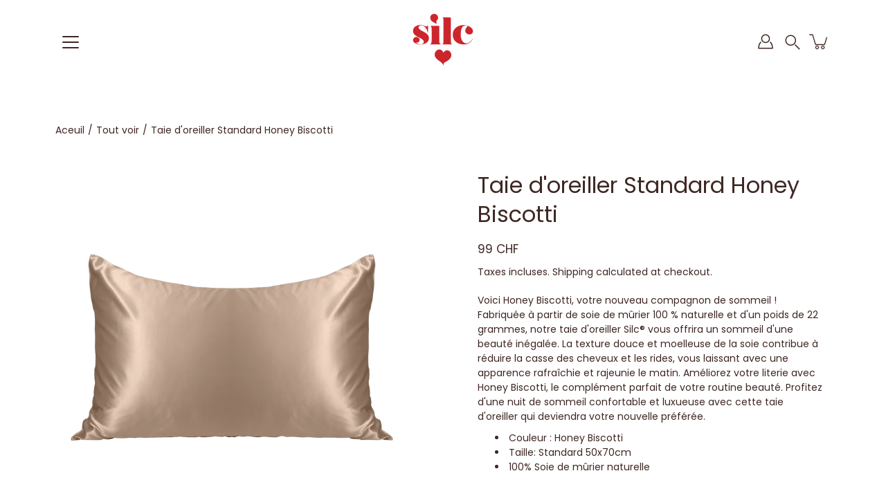

--- FILE ---
content_type: text/html; charset=utf-8
request_url: https://thesilcbeauty.ch/fr/collections/shop-all/products/pillowcase-almond-dream
body_size: 37309
content:
<!doctype html>
<html class="no-touch" lang="fr">
<head>
    <meta charset="utf-8">
  <meta http-equiv='X-UA-Compatible' content='IE=edge'>
  <meta name="viewport" content="width=device-width, height=device-height, initial-scale=1.0, minimum-scale=1.0">
  <link rel="canonical" href="https://thesilcbeauty.ch/fr/products/pillowcase-almond-dream">
  <link rel="preconnect" href="https://cdn.shopify.com" crossorigin>
  <!-- ======================= Modular Theme V6.0.0 ========================= --><link rel="preconnect" href="https://fonts.shopifycdn.com" crossorigin><link rel="preload" as="font" href="//thesilcbeauty.ch/cdn/fonts/poppins/poppins_n4.0ba78fa5af9b0e1a374041b3ceaadf0a43b41362.woff2" type="font/woff2" crossorigin><link rel="preload" as="font" href="//thesilcbeauty.ch/cdn/fonts/poppins/poppins_n4.0ba78fa5af9b0e1a374041b3ceaadf0a43b41362.woff2" type="font/woff2" crossorigin><link rel="preload" as="image" href="//thesilcbeauty.ch/cdn/shop/t/64/assets/loading.svg?v=25500050876666789991768597475"><style data-shopify>:root {
  --COLOR-BG: #ffffff;
  --COLOR-BG-ACCENT: #f2f2f2;
  --COLOR-BG-ALPHA-25: rgba(255, 255, 255, 0.25);
  --COLOR-BG-ALPHA-35: rgba(255, 255, 255, 0.35);
  --COLOR-BG-ALPHA-60: rgba(255, 255, 255, 0.6);
  --COLOR-BG-OVERLAY: rgba(255, 255, 255, 0.9);
  --COLOR-BG-TABLE-HEADER: #808080;
  --COLOR-HEADING: #3e2723;
  --COLOR-TEXT: #3e2723;
  --COLOR-TEXT-DARK: #0e0806;
  --COLOR-TEXT-LIGHT: #786865;
  --COLOR-TEXT-ALPHA-5: rgba(62, 39, 35, 0.05);
  --COLOR-TEXT-ALPHA-8: rgba(62, 39, 35, 0.08);
  --COLOR-TEXT-ALPHA-10: rgba(62, 39, 35, 0.1);
  --COLOR-TEXT-ALPHA-25: rgba(62, 39, 35, 0.25);
  --COLOR-TEXT-ALPHA-30: rgba(62, 39, 35, 0.3);
  --COLOR-TEXT-ALPHA-55: rgba(62, 39, 35, 0.55);
  --COLOR-TEXT-ALPHA-60: rgba(62, 39, 35, 0.6);
  --COLOR-LABEL: rgba(62, 39, 35, 0.8);
  --COLOR-INPUT-PLACEHOLDER: rgba(62, 39, 35, 0.5);
  --COLOR-CART-TEXT: rgba(62, 39, 35, 0.6);
  --COLOR-BORDER: #fcdedd;
  --COLOR-BORDER-ALPHA-8: rgba(252, 222, 221, 0.08);
  --COLOR-BORDER-DARK: #ee3f39;
  --COLOR-ERROR-TEXT: #d02e2e;
  --COLOR-ERROR-BG: rgba(208, 46, 46, 0.05);
  --COLOR-ERROR-BORDER: rgba(208, 46, 46, 0.25);
  --COLOR-BADGE-TEXT: #fff;
  --COLOR-BADGE-BG: #625449;
  --COLOR-SEARCH-OVERLAY: rgba(252, 222, 221, 0.5);

  --RADIUS: 0px;
  --RADIUS-SELECT: 0px;
  

  /* === Button General ===*/
  --BTN-FONT-STACK: Poppins, sans-serif;
  --BTN-FONT-WEIGHT: 400;
  --BTN-FONT-STYLE: normal;
  --BTN-FONT-SIZE: 16px;

  --BTN-LETTER-SPACING: 0.025em;
  --BTN-UPPERCASE: none;

  /* === Button Primary ===*/
  --BTN-PRIMARY-BORDER-COLOR: #000;
  --BTN-PRIMARY-BG-COLOR: #fcdedd;
  --BTN-PRIMARY-TEXT-COLOR: #fff;

  
  
    --BTN-PRIMARY-BG-COLOR-BRIGHTER: #f8b1ae;
  

  /* === Button Secondary ===*/
  --BTN-SECONDARY-BORDER-COLOR: #212121;
  --BTN-SECONDARY-BG-COLOR: #fcdedd;
  --BTN-SECONDARY-TEXT-COLOR: #212121;

  
  
    --BTN-SECONDARY-BG-COLOR-BRIGHTER: #f8b1ae;
  

  /* === Button White ===*/
  --TEXT-BTN-BORDER-WHITE: #fff;
  --TEXT-BTN-BG-WHITE: #fff;
  --TEXT-BTN-WHITE: #000;
  --TEXT-BTN-BG-WHITE-BRIGHTER: #e6e6e6;

  /* === Button Black ===*/
  --TEXT-BTN-BG-BLACK: #000;
  --TEXT-BTN-BORDER-BLACK: #000;
  --TEXT-BTN-BLACK: #fff;
  --TEXT-BTN-BG-BLACK-BRIGHTER: #333333;

  --COLOR-TAG-SAVING: #625449;

  --COLOR-WHITE: #fff;
  --COLOR-BLACK: #000;--bg: var(--COLOR-BG);
  --bg-accent: var(--COLOR-BG-ACCENT);
  --text: var(--COLOR-TEXT);
  --text-dark: var(--COLOR-TEXT-DARK);
  --text-light: var(--COLOR-TEXT-LIGHT);
  --text-alpha-5: var(--COLOR-TEXT-ALPHA-5);
  --text-alpha-25: var(--COLOR-TEXT-ALPHA-25);
  --text-alpha-55: var(--COLOR-TEXT-ALPHA-55);
  --heading: var(--COLOR-HEADING);
  --border: var(--COLOR-BORDER);
  --border-dark: var(--COLOR-BORDER-DARK);
  --border-alpha-8: var(--COLOR-BORDER-ALPHA-8);
  --error-text: var(--COLOR-ERROR-TEXT);
  --error-bg: var(--COLOR-ERROR-BG);
  --error-border: var(--COLOR-ERROR-BORDER);

  --BODY-LETTER-SPACING: 0px;
  --HEADING-LETTER-SPACING: 0px;
  --NAV-LETTER-SPACING: 0px;

  --BODY-FONT-FAMILY: Poppins, sans-serif;
  --HEADING-FONT-FAMILY: Poppins, sans-serif;
  --NAV-FONT-FAMILY: Poppins, sans-serif;

  --BODY-FONT-WEIGHT: 400;
  --HEADING-FONT-WEIGHT: 400;
  --NAV-FONT-WEIGHT: 400;

  --BODY-FONT-STYLE: normal;
  --HEADING-FONT-STYLE: normal;
  --NAV-FONT-STYLE: normal;

  --BODY-FONT-WEIGHT-MEDIUM: 400;
  --BODY-FONT-WEIGHT-BOLD: 500;
  --NAV-FONT-WEIGHT-MEDIUM: 400;
  --NAV-FONT-WEIGHT-BOLD: 500;

  --HEADING-FONT-WEIGHT-BOLD: 500;

  --FONT-ADJUST-BODY: 1.0;
  --FONT-ADJUST-HEADING: 1.0;
  --FONT-ADJUST-NAV: 1.0;

  --IMAGE-SIZE: cover;
  --IMAGE-ASPECT-RATIO: 1;
  --IMAGE-ASPECT-RATIO-PADDING: 100%;

  --PRODUCT-COLUMNS: 4;--COLUMNS: 2;
  --COLUMNS-MEDIUM: 2;
  --COLUMNS-SMALL: 1;
  --COLUMNS-MOBILE: 1;

  --icon-loading: url( "//thesilcbeauty.ch/cdn/shop/t/64/assets/loading.svg?v=25500050876666789991768597475" );
  --icon-zoom-in: url( "//thesilcbeauty.ch/cdn/shop/t/64/assets/icon-zoom-in.svg?v=66463440030260818311768597481" );
  --icon-zoom-out: url( "//thesilcbeauty.ch/cdn/shop/t/64/assets/icon-zoom-out.svg?v=19447117299412374421768597469" );

  --header-height: 120px;
  --header-initial-height: 120px;
  --scrollbar-width: 0px;
  --collection-featured-block-height: none;

  /* font size x line height + top/bottom paddings */
  --announcement-height-default: calc(0.8rem * var(--FONT-ADJUST-BODY) * 1.5 + 14px);
  --announcement-height-desktop: 0px;
  --announcement-height-mobile: 0px;

  
  --color-placeholder-bg: #ABA9A9;
  --color-placeholder-fill: rgba(246, 247, 255, 0.3);

  --swatch-size: 22px;

  
  --overlay-color: #000;
  --overlay-opacity: 0;

  
  --gutter: 10px;
  --gap: 10px;
  --outer: 10px;
  --outer-offset: calc(var(--outer) * -1);

  
  --move-offset: 20px;

  
  --PARALLAX-STRENGTH-MIN: 120.0%;
  --PARALLAX-STRENGTH-MAX: 130.0%;

  
  --PI: 3.14159265358979
}</style><link href="//thesilcbeauty.ch/cdn/shop/t/64/assets/swatches.css?v=157844926215047500451768597477" rel="stylesheet" type="text/css" media="all" />
<style data-shopify>.swatches {
    --black: #000000;--white: #fafafa;--blank: url(//thesilcbeauty.ch/cdn/shop/files/blank_small.png?v=2102);
  }</style>

  <title>Taie d&#39;oreiller Standard Honey Biscotti &ndash; thesilcbeauty</title><meta name="description" content="Voici Honey Biscotti, votre nouveau compagnon de sommeil ! Fabriquée à partir de soie de mûrier 100 % naturelle et d&#39;un poids de 22 grammes, notre taie d&#39;oreiller Silc® vous offrira un sommeil d&#39;une beauté inégalée. La texture douce et moelleuse de la soie contribue à réduire la casse des cheveux et les rides, vous lai"><!-- /snippets/social-meta-tags.liquid -->

<meta property="og:site_name" content="thesilcbeauty">
<meta property="og:url" content="https://thesilcbeauty.ch/fr/products/pillowcase-almond-dream">
<meta property="og:title" content="Taie d&#39;oreiller Standard Honey Biscotti">
<meta property="og:type" content="product">
<meta property="og:description" content="Voici Honey Biscotti, votre nouveau compagnon de sommeil ! Fabriquée à partir de soie de mûrier 100 % naturelle et d&#39;un poids de 22 grammes, notre taie d&#39;oreiller Silc® vous offrira un sommeil d&#39;une beauté inégalée. La texture douce et moelleuse de la soie contribue à réduire la casse des cheveux et les rides, vous lai"><meta property="og:image" content="http://thesilcbeauty.ch/cdn/shop/files/50x75_Pillowcase_HB.png?v=1692974965">
  <meta property="og:image:secure_url" content="https://thesilcbeauty.ch/cdn/shop/files/50x75_Pillowcase_HB.png?v=1692974965">
  <meta property="og:image:width" content="2048">
  <meta property="og:image:height" content="2048"><meta property="og:price:amount" content="99">
  <meta property="og:price:currency" content="CHF"><meta name="twitter:card" content="summary_large_image">
<meta name="twitter:title" content="Taie d&#39;oreiller Standard Honey Biscotti">
<meta name="twitter:description" content="Voici Honey Biscotti, votre nouveau compagnon de sommeil ! Fabriquée à partir de soie de mûrier 100 % naturelle et d&#39;un poids de 22 grammes, notre taie d&#39;oreiller Silc® vous offrira un sommeil d&#39;une beauté inégalée. La texture douce et moelleuse de la soie contribue à réduire la casse des cheveux et les rides, vous lai"><style data-shopify>@font-face {
  font-family: Poppins;
  font-weight: 400;
  font-style: normal;
  font-display: swap;
  src: url("//thesilcbeauty.ch/cdn/fonts/poppins/poppins_n4.0ba78fa5af9b0e1a374041b3ceaadf0a43b41362.woff2") format("woff2"),
       url("//thesilcbeauty.ch/cdn/fonts/poppins/poppins_n4.214741a72ff2596839fc9760ee7a770386cf16ca.woff") format("woff");
}

    @font-face {
  font-family: Poppins;
  font-weight: 400;
  font-style: normal;
  font-display: swap;
  src: url("//thesilcbeauty.ch/cdn/fonts/poppins/poppins_n4.0ba78fa5af9b0e1a374041b3ceaadf0a43b41362.woff2") format("woff2"),
       url("//thesilcbeauty.ch/cdn/fonts/poppins/poppins_n4.214741a72ff2596839fc9760ee7a770386cf16ca.woff") format("woff");
}

    @font-face {
  font-family: Poppins;
  font-weight: 400;
  font-style: normal;
  font-display: swap;
  src: url("//thesilcbeauty.ch/cdn/fonts/poppins/poppins_n4.0ba78fa5af9b0e1a374041b3ceaadf0a43b41362.woff2") format("woff2"),
       url("//thesilcbeauty.ch/cdn/fonts/poppins/poppins_n4.214741a72ff2596839fc9760ee7a770386cf16ca.woff") format("woff");
}


    
      @font-face {
  font-family: Poppins;
  font-weight: 700;
  font-style: normal;
  font-display: swap;
  src: url("//thesilcbeauty.ch/cdn/fonts/poppins/poppins_n7.56758dcf284489feb014a026f3727f2f20a54626.woff2") format("woff2"),
       url("//thesilcbeauty.ch/cdn/fonts/poppins/poppins_n7.f34f55d9b3d3205d2cd6f64955ff4b36f0cfd8da.woff") format("woff");
}

    

    
      @font-face {
  font-family: Poppins;
  font-weight: 700;
  font-style: normal;
  font-display: swap;
  src: url("//thesilcbeauty.ch/cdn/fonts/poppins/poppins_n7.56758dcf284489feb014a026f3727f2f20a54626.woff2") format("woff2"),
       url("//thesilcbeauty.ch/cdn/fonts/poppins/poppins_n7.f34f55d9b3d3205d2cd6f64955ff4b36f0cfd8da.woff") format("woff");
}

    

    
      @font-face {
  font-family: Poppins;
  font-weight: 400;
  font-style: italic;
  font-display: swap;
  src: url("//thesilcbeauty.ch/cdn/fonts/poppins/poppins_i4.846ad1e22474f856bd6b81ba4585a60799a9f5d2.woff2") format("woff2"),
       url("//thesilcbeauty.ch/cdn/fonts/poppins/poppins_i4.56b43284e8b52fc64c1fd271f289a39e8477e9ec.woff") format("woff");
}

    

    
      @font-face {
  font-family: Poppins;
  font-weight: 700;
  font-style: italic;
  font-display: swap;
  src: url("//thesilcbeauty.ch/cdn/fonts/poppins/poppins_i7.42fd71da11e9d101e1e6c7932199f925f9eea42d.woff2") format("woff2"),
       url("//thesilcbeauty.ch/cdn/fonts/poppins/poppins_i7.ec8499dbd7616004e21155106d13837fff4cf556.woff") format("woff");
}

    
</style><link href="//thesilcbeauty.ch/cdn/shop/t/64/assets/theme.css?v=92156253197627526131768597466" rel="stylesheet" type="text/css" media="all" /><script type="text/javascript">
    document.documentElement.style.setProperty('--scrollbar-width', `${getScrollbarWidth()}px`);

    function getScrollbarWidth() {
      // Creating invisible container
      const outer = document.createElement('div');
      outer.style.visibility = 'hidden';
      outer.style.overflow = 'scroll'; // forcing scrollbar to appear
      outer.style.msOverflowStyle = 'scrollbar'; // needed for WinJS apps
      document.documentElement.appendChild(outer);

      // Creating inner element and placing it in the container
      const inner = document.createElement('div');
      outer.appendChild(inner);

      // Calculating difference between container's full width and the child width
      const scrollbarWidth = outer.offsetWidth - inner.offsetWidth;

      // Removing temporary elements from the DOM
      outer.parentNode.removeChild(outer);

      return scrollbarWidth;
    }

    let root = '/fr';
    if (root[root.length - 1] !== '/') {
      root = `${root}/`;
    }

    window.theme = {
      info: {
        name: 'modular',
        version: '6.0.0',
        role: 'main'
      },
      routes: {
        root: root,
        shop_url: 'https://thesilcbeauty.ch',
        cart_url: '/fr/cart',
        cart_add_url: '/fr/cart/add',
        cart_change_url: '/fr/cart/change',
        cart_update_url: '/fr/cart/update',
        product_recommendations_url: '/fr/recommendations/products',
        predictive_search_url: '/fr/search/suggest',
        addresses_url: '/fr/account/addresses',
        search_url: '/fr/search',
      },
      assets: {
        photoswipe: '//thesilcbeauty.ch/cdn/shop/t/64/assets/photoswipe.js?v=126902891328323672651768597484',
        rellax: '//thesilcbeauty.ch/cdn/shop/t/64/assets/rellax.js?v=49362666056671936271768597474',
        no_image: "//thesilcbeauty.ch/cdn/shopifycloud/storefront/assets/no-image-2048-a2addb12_1024x.gif",
        blank: "\/\/thesilcbeauty.ch\/cdn\/shop\/t\/64\/assets\/blank_1x1.gif?v=50849316544257392421768597481",
        swatches: '//thesilcbeauty.ch/cdn/shop/t/64/assets/swatches.json?v=153762849283573572451768597477',
        image: '//thesilcbeauty.ch/cdn/shop/t/64/assets/image.png?v=2102',
      },
      strings: {
        addToCart: "Add to Cart",
        submitError: "Oups!",
        onSale: "En vente",
        preOrder: "Pré-commander",
        soldOut: "Épuisé",
        unavailable: "Indisponible",
        from: "En vente à partir de",
        noResults: "Aucun résultat trouvé pour “{{ terms }}”. Vérifiez l\u0026#39;orthographe ou utilisez un autre mot ou une autre expression.",
        free: "Gratuit",
        color: ["Couleur"],
      },
      icons: {
        arrowNavSlider: 'M0.0776563715,49.6974826 L0.0776563715,50.3266624 C0.0882978908,50.4524827 0.146435015,50.5626537 0.234305795,50.6407437 C0.234697028,50.7982538 0.39181593,50.7982538 0.39181593,50.9556075 C0.39181593,51.1129611 0.548934833,51.1127264 0.548934833,51.27008 C0.636101395,51.27008 0.706053735,51.3405018 0.706053735,51.4271989 L36.3981789,88.377449 C36.9898787,88.9427015 37.7935482,89.2908983 38.6778897,89.2908983 C39.5622313,89.2908983 40.3661354,88.9429363 40.9590089,88.3761189 C41.5534473,87.8297238 41.9253528,87.0464767 41.9253528,86.1759065 C41.9253528,85.3053363 41.5534473,84.5227934 40.9597131,83.9766331 L10.297036,52.0652206 L96.9330092,52.8421298 C98.6696895,52.8421298 100.077578,51.4342411 100.077578,49.6975608 C100.077578,47.9608805 98.6696895,46.5529919 96.9330092,46.5529919 L10.297036,46.5529919 L40.9578352,15.4206794 C41.4680804,14.8636428 41.7811445,14.1180323 41.7811445,13.299496 C41.7811445,12.4018526 41.4053267,11.5926276 40.8022812,11.0197852 C40.2533823,10.422843 39.4701352,10.0509375 38.599565,10.0509375 C37.7289948,10.0509375 36.9464519,10.422843 36.4002916,11.0165771 L36.3981007,11.018768 L0.863172638,47.1829542 C0.863172638,47.3400731 0.863172638,47.3400731 0.706053735,47.4974267 C0.618887173,47.4974267 0.548934833,47.5678485 0.548934833,47.6545456 C0.548934833,47.8116645 0.39181593,47.8116645 0.39181593,47.9690181 L0.234697028,47.9690181 L0.234697028,48.2834907 C0.146356768,48.3619719 0.0882196443,48.4723777 0.077578125,48.5964766 L0.077578125,49.6984215 L0.0776563715,49.6974826 Z',
      },
      settings: {
        enableAcceptTerms: false,
        enableAjaxCart: true,
        enablePaymentButton: true,
        enableVideoLooping: false,
        showQuickView: true,
        showQuantity: true,
        imageBackgroundSize: "cover",
        hoverImage: false,
        savingBadgeType: "percentage",
        showBadge: true,
        showSoldBadge: true,
        showSavingBadge: true,
        quickButton: null,
        currencyCodeEnable: false,
        moneyFormat: false ? "{{amount_no_decimals}} CHF" : "{{amount_no_decimals}} CHF",
        swatchesType: null,
      },
      moneyWithoutCurrencyFormat: "{{amount_no_decimals}} CHF",
      moneyWithCurrencyFormat: "{{amount_no_decimals}} CHF",
    };

    window.slate = window.slate || {};

    if (window.performance) {
      window.performance.mark('init');
    } else {
      window.fastNetworkAndCPU = false;
    }
  </script>

  <!-- Shopify app scripts =========================================================== --><!-- Theme Javascript ============================================================== -->
  <script src="//thesilcbeauty.ch/cdn/shop/t/64/assets/vendor.js?v=140064109704834929851768597474" defer></script>
  <script src="//thesilcbeauty.ch/cdn/shop/t/64/assets/theme.js?v=101791648249662433581768597472" defer></script><script src="//thesilcbeauty.ch/cdn/shop/t/64/assets/product-info.js?v=47180123531844777611768597471" defer="defer"></script><script src="//thesilcbeauty.ch/cdn/shop/t/64/assets/load-rellax.js?v=107406205972790291641768597465" defer="defer"></script>
    <script src="//thesilcbeauty.ch/cdn/shop/t/64/assets/parallax-hero.js?v=100490061879383489381768597469" defer="defer"></script>

  <script>window.performance && window.performance.mark && window.performance.mark('shopify.content_for_header.start');</script><meta name="facebook-domain-verification" content="413pdbe6eh2gem6580i5pks3fadbam">
<meta id="shopify-digital-wallet" name="shopify-digital-wallet" content="/52973207741/digital_wallets/dialog">
<meta name="shopify-checkout-api-token" content="519b947074eba6540aa8e6467be053d9">
<meta id="in-context-paypal-metadata" data-shop-id="52973207741" data-venmo-supported="false" data-environment="production" data-locale="fr_FR" data-paypal-v4="true" data-currency="CHF">
<link rel="alternate" hreflang="x-default" href="https://thesilcbeauty.ch/products/pillowcase-almond-dream">
<link rel="alternate" hreflang="en" href="https://thesilcbeauty.ch/products/pillowcase-almond-dream">
<link rel="alternate" hreflang="fr" href="https://thesilcbeauty.ch/fr/products/pillowcase-almond-dream">
<link rel="alternate" type="application/json+oembed" href="https://thesilcbeauty.ch/fr/products/pillowcase-almond-dream.oembed">
<script async="async" src="/checkouts/internal/preloads.js?locale=fr-CH"></script>
<link rel="preconnect" href="https://shop.app" crossorigin="anonymous">
<script async="async" src="https://shop.app/checkouts/internal/preloads.js?locale=fr-CH&shop_id=52973207741" crossorigin="anonymous"></script>
<script id="apple-pay-shop-capabilities" type="application/json">{"shopId":52973207741,"countryCode":"CH","currencyCode":"CHF","merchantCapabilities":["supports3DS"],"merchantId":"gid:\/\/shopify\/Shop\/52973207741","merchantName":"thesilcbeauty","requiredBillingContactFields":["postalAddress","email"],"requiredShippingContactFields":["postalAddress","email"],"shippingType":"shipping","supportedNetworks":["visa","masterCard","amex"],"total":{"type":"pending","label":"thesilcbeauty","amount":"1.00"},"shopifyPaymentsEnabled":true,"supportsSubscriptions":true}</script>
<script id="shopify-features" type="application/json">{"accessToken":"519b947074eba6540aa8e6467be053d9","betas":["rich-media-storefront-analytics"],"domain":"thesilcbeauty.ch","predictiveSearch":true,"shopId":52973207741,"locale":"fr"}</script>
<script>var Shopify = Shopify || {};
Shopify.shop = "sollou.myshopify.com";
Shopify.locale = "fr";
Shopify.currency = {"active":"CHF","rate":"1.0"};
Shopify.country = "CH";
Shopify.theme = {"name":"Updated copy of OFFICIAL SILC MA CHERIE 2025","id":186642661762,"schema_name":"Modular","schema_version":"6.0.0","theme_store_id":849,"role":"main"};
Shopify.theme.handle = "null";
Shopify.theme.style = {"id":null,"handle":null};
Shopify.cdnHost = "thesilcbeauty.ch/cdn";
Shopify.routes = Shopify.routes || {};
Shopify.routes.root = "/fr/";</script>
<script type="module">!function(o){(o.Shopify=o.Shopify||{}).modules=!0}(window);</script>
<script>!function(o){function n(){var o=[];function n(){o.push(Array.prototype.slice.apply(arguments))}return n.q=o,n}var t=o.Shopify=o.Shopify||{};t.loadFeatures=n(),t.autoloadFeatures=n()}(window);</script>
<script>
  window.ShopifyPay = window.ShopifyPay || {};
  window.ShopifyPay.apiHost = "shop.app\/pay";
  window.ShopifyPay.redirectState = null;
</script>
<script id="shop-js-analytics" type="application/json">{"pageType":"product"}</script>
<script defer="defer" async type="module" src="//thesilcbeauty.ch/cdn/shopifycloud/shop-js/modules/v2/client.init-shop-cart-sync_DyYWCJny.fr.esm.js"></script>
<script defer="defer" async type="module" src="//thesilcbeauty.ch/cdn/shopifycloud/shop-js/modules/v2/chunk.common_BDBm0ZZC.esm.js"></script>
<script type="module">
  await import("//thesilcbeauty.ch/cdn/shopifycloud/shop-js/modules/v2/client.init-shop-cart-sync_DyYWCJny.fr.esm.js");
await import("//thesilcbeauty.ch/cdn/shopifycloud/shop-js/modules/v2/chunk.common_BDBm0ZZC.esm.js");

  window.Shopify.SignInWithShop?.initShopCartSync?.({"fedCMEnabled":true,"windoidEnabled":true});

</script>
<script>
  window.Shopify = window.Shopify || {};
  if (!window.Shopify.featureAssets) window.Shopify.featureAssets = {};
  window.Shopify.featureAssets['shop-js'] = {"shop-cart-sync":["modules/v2/client.shop-cart-sync_B_Bw5PRo.fr.esm.js","modules/v2/chunk.common_BDBm0ZZC.esm.js"],"init-fed-cm":["modules/v2/client.init-fed-cm_-pdRnAOg.fr.esm.js","modules/v2/chunk.common_BDBm0ZZC.esm.js"],"init-windoid":["modules/v2/client.init-windoid_DnYlFG1h.fr.esm.js","modules/v2/chunk.common_BDBm0ZZC.esm.js"],"shop-cash-offers":["modules/v2/client.shop-cash-offers_C5kHJTSN.fr.esm.js","modules/v2/chunk.common_BDBm0ZZC.esm.js","modules/v2/chunk.modal_CtqKD1z8.esm.js"],"shop-button":["modules/v2/client.shop-button_mcpRJFuh.fr.esm.js","modules/v2/chunk.common_BDBm0ZZC.esm.js"],"init-shop-email-lookup-coordinator":["modules/v2/client.init-shop-email-lookup-coordinator_BCzilhpw.fr.esm.js","modules/v2/chunk.common_BDBm0ZZC.esm.js"],"shop-toast-manager":["modules/v2/client.shop-toast-manager_C_QXj6h0.fr.esm.js","modules/v2/chunk.common_BDBm0ZZC.esm.js"],"shop-login-button":["modules/v2/client.shop-login-button_BEQFZ84Y.fr.esm.js","modules/v2/chunk.common_BDBm0ZZC.esm.js","modules/v2/chunk.modal_CtqKD1z8.esm.js"],"avatar":["modules/v2/client.avatar_BTnouDA3.fr.esm.js"],"init-shop-cart-sync":["modules/v2/client.init-shop-cart-sync_DyYWCJny.fr.esm.js","modules/v2/chunk.common_BDBm0ZZC.esm.js"],"pay-button":["modules/v2/client.pay-button_DsS5m06H.fr.esm.js","modules/v2/chunk.common_BDBm0ZZC.esm.js"],"init-shop-for-new-customer-accounts":["modules/v2/client.init-shop-for-new-customer-accounts_BFJXT-UG.fr.esm.js","modules/v2/client.shop-login-button_BEQFZ84Y.fr.esm.js","modules/v2/chunk.common_BDBm0ZZC.esm.js","modules/v2/chunk.modal_CtqKD1z8.esm.js"],"init-customer-accounts-sign-up":["modules/v2/client.init-customer-accounts-sign-up_QowAcxX2.fr.esm.js","modules/v2/client.shop-login-button_BEQFZ84Y.fr.esm.js","modules/v2/chunk.common_BDBm0ZZC.esm.js","modules/v2/chunk.modal_CtqKD1z8.esm.js"],"shop-follow-button":["modules/v2/client.shop-follow-button_9fzI0NJX.fr.esm.js","modules/v2/chunk.common_BDBm0ZZC.esm.js","modules/v2/chunk.modal_CtqKD1z8.esm.js"],"checkout-modal":["modules/v2/client.checkout-modal_DHwrZ6kr.fr.esm.js","modules/v2/chunk.common_BDBm0ZZC.esm.js","modules/v2/chunk.modal_CtqKD1z8.esm.js"],"init-customer-accounts":["modules/v2/client.init-customer-accounts_BBfGV8Xt.fr.esm.js","modules/v2/client.shop-login-button_BEQFZ84Y.fr.esm.js","modules/v2/chunk.common_BDBm0ZZC.esm.js","modules/v2/chunk.modal_CtqKD1z8.esm.js"],"lead-capture":["modules/v2/client.lead-capture_BFlE4x9y.fr.esm.js","modules/v2/chunk.common_BDBm0ZZC.esm.js","modules/v2/chunk.modal_CtqKD1z8.esm.js"],"shop-login":["modules/v2/client.shop-login_C8y8Opox.fr.esm.js","modules/v2/chunk.common_BDBm0ZZC.esm.js","modules/v2/chunk.modal_CtqKD1z8.esm.js"],"payment-terms":["modules/v2/client.payment-terms_DoIedF_y.fr.esm.js","modules/v2/chunk.common_BDBm0ZZC.esm.js","modules/v2/chunk.modal_CtqKD1z8.esm.js"]};
</script>
<script>(function() {
  var isLoaded = false;
  function asyncLoad() {
    if (isLoaded) return;
    isLoaded = true;
    var urls = ["https:\/\/sdks.automizely.com\/conversions\/v1\/conversions.js?app_connection_id=5f2eda2829254072bc29b110cc1c4af1\u0026mapped_org_id=fc56c3fa8001a106bef4c58f19511425_v1\u0026shop=sollou.myshopify.com","https:\/\/cdn.nfcube.com\/instafeed-a1c004c12998b4e4c7204a227b5e1283.js?shop=sollou.myshopify.com"];
    for (var i = 0; i < urls.length; i++) {
      var s = document.createElement('script');
      s.type = 'text/javascript';
      s.async = true;
      s.src = urls[i];
      var x = document.getElementsByTagName('script')[0];
      x.parentNode.insertBefore(s, x);
    }
  };
  if(window.attachEvent) {
    window.attachEvent('onload', asyncLoad);
  } else {
    window.addEventListener('load', asyncLoad, false);
  }
})();</script>
<script id="__st">var __st={"a":52973207741,"offset":3600,"reqid":"d5f53ff2-5685-4386-a5e9-b11223e9eb55-1768863406","pageurl":"thesilcbeauty.ch\/fr\/collections\/shop-all\/products\/pillowcase-almond-dream","u":"7c808d013429","p":"product","rtyp":"product","rid":6173527015613};</script>
<script>window.ShopifyPaypalV4VisibilityTracking = true;</script>
<script id="form-persister">!function(){'use strict';const t='contact',e='new_comment',n=[[t,t],['blogs',e],['comments',e],[t,'customer']],o='password',r='form_key',c=['recaptcha-v3-token','g-recaptcha-response','h-captcha-response',o],s=()=>{try{return window.sessionStorage}catch{return}},i='__shopify_v',u=t=>t.elements[r],a=function(){const t=[...n].map((([t,e])=>`form[action*='/${t}']:not([data-nocaptcha='true']) input[name='form_type'][value='${e}']`)).join(',');var e;return e=t,()=>e?[...document.querySelectorAll(e)].map((t=>t.form)):[]}();function m(t){const e=u(t);a().includes(t)&&(!e||!e.value)&&function(t){try{if(!s())return;!function(t){const e=s();if(!e)return;const n=u(t);if(!n)return;const o=n.value;o&&e.removeItem(o)}(t);const e=Array.from(Array(32),(()=>Math.random().toString(36)[2])).join('');!function(t,e){u(t)||t.append(Object.assign(document.createElement('input'),{type:'hidden',name:r})),t.elements[r].value=e}(t,e),function(t,e){const n=s();if(!n)return;const r=[...t.querySelectorAll(`input[type='${o}']`)].map((({name:t})=>t)),u=[...c,...r],a={};for(const[o,c]of new FormData(t).entries())u.includes(o)||(a[o]=c);n.setItem(e,JSON.stringify({[i]:1,action:t.action,data:a}))}(t,e)}catch(e){console.error('failed to persist form',e)}}(t)}const f=t=>{if('true'===t.dataset.persistBound)return;const e=function(t,e){const n=function(t){return'function'==typeof t.submit?t.submit:HTMLFormElement.prototype.submit}(t).bind(t);return function(){let t;return()=>{t||(t=!0,(()=>{try{e(),n()}catch(t){(t=>{console.error('form submit failed',t)})(t)}})(),setTimeout((()=>t=!1),250))}}()}(t,(()=>{m(t)}));!function(t,e){if('function'==typeof t.submit&&'function'==typeof e)try{t.submit=e}catch{}}(t,e),t.addEventListener('submit',(t=>{t.preventDefault(),e()})),t.dataset.persistBound='true'};!function(){function t(t){const e=(t=>{const e=t.target;return e instanceof HTMLFormElement?e:e&&e.form})(t);e&&m(e)}document.addEventListener('submit',t),document.addEventListener('DOMContentLoaded',(()=>{const e=a();for(const t of e)f(t);var n;n=document.body,new window.MutationObserver((t=>{for(const e of t)if('childList'===e.type&&e.addedNodes.length)for(const t of e.addedNodes)1===t.nodeType&&'FORM'===t.tagName&&a().includes(t)&&f(t)})).observe(n,{childList:!0,subtree:!0,attributes:!1}),document.removeEventListener('submit',t)}))}()}();</script>
<script integrity="sha256-4kQ18oKyAcykRKYeNunJcIwy7WH5gtpwJnB7kiuLZ1E=" data-source-attribution="shopify.loadfeatures" defer="defer" src="//thesilcbeauty.ch/cdn/shopifycloud/storefront/assets/storefront/load_feature-a0a9edcb.js" crossorigin="anonymous"></script>
<script crossorigin="anonymous" defer="defer" src="//thesilcbeauty.ch/cdn/shopifycloud/storefront/assets/shopify_pay/storefront-65b4c6d7.js?v=20250812"></script>
<script data-source-attribution="shopify.dynamic_checkout.dynamic.init">var Shopify=Shopify||{};Shopify.PaymentButton=Shopify.PaymentButton||{isStorefrontPortableWallets:!0,init:function(){window.Shopify.PaymentButton.init=function(){};var t=document.createElement("script");t.src="https://thesilcbeauty.ch/cdn/shopifycloud/portable-wallets/latest/portable-wallets.fr.js",t.type="module",document.head.appendChild(t)}};
</script>
<script data-source-attribution="shopify.dynamic_checkout.buyer_consent">
  function portableWalletsHideBuyerConsent(e){var t=document.getElementById("shopify-buyer-consent"),n=document.getElementById("shopify-subscription-policy-button");t&&n&&(t.classList.add("hidden"),t.setAttribute("aria-hidden","true"),n.removeEventListener("click",e))}function portableWalletsShowBuyerConsent(e){var t=document.getElementById("shopify-buyer-consent"),n=document.getElementById("shopify-subscription-policy-button");t&&n&&(t.classList.remove("hidden"),t.removeAttribute("aria-hidden"),n.addEventListener("click",e))}window.Shopify?.PaymentButton&&(window.Shopify.PaymentButton.hideBuyerConsent=portableWalletsHideBuyerConsent,window.Shopify.PaymentButton.showBuyerConsent=portableWalletsShowBuyerConsent);
</script>
<script data-source-attribution="shopify.dynamic_checkout.cart.bootstrap">document.addEventListener("DOMContentLoaded",(function(){function t(){return document.querySelector("shopify-accelerated-checkout-cart, shopify-accelerated-checkout")}if(t())Shopify.PaymentButton.init();else{new MutationObserver((function(e,n){t()&&(Shopify.PaymentButton.init(),n.disconnect())})).observe(document.body,{childList:!0,subtree:!0})}}));
</script>
<link id="shopify-accelerated-checkout-styles" rel="stylesheet" media="screen" href="https://thesilcbeauty.ch/cdn/shopifycloud/portable-wallets/latest/accelerated-checkout-backwards-compat.css" crossorigin="anonymous">
<style id="shopify-accelerated-checkout-cart">
        #shopify-buyer-consent {
  margin-top: 1em;
  display: inline-block;
  width: 100%;
}

#shopify-buyer-consent.hidden {
  display: none;
}

#shopify-subscription-policy-button {
  background: none;
  border: none;
  padding: 0;
  text-decoration: underline;
  font-size: inherit;
  cursor: pointer;
}

#shopify-subscription-policy-button::before {
  box-shadow: none;
}

      </style>

<script>window.performance && window.performance.mark && window.performance.mark('shopify.content_for_header.end');</script>
<link href="https://monorail-edge.shopifysvc.com" rel="dns-prefetch">
<script>(function(){if ("sendBeacon" in navigator && "performance" in window) {try {var session_token_from_headers = performance.getEntriesByType('navigation')[0].serverTiming.find(x => x.name == '_s').description;} catch {var session_token_from_headers = undefined;}var session_cookie_matches = document.cookie.match(/_shopify_s=([^;]*)/);var session_token_from_cookie = session_cookie_matches && session_cookie_matches.length === 2 ? session_cookie_matches[1] : "";var session_token = session_token_from_headers || session_token_from_cookie || "";function handle_abandonment_event(e) {var entries = performance.getEntries().filter(function(entry) {return /monorail-edge.shopifysvc.com/.test(entry.name);});if (!window.abandonment_tracked && entries.length === 0) {window.abandonment_tracked = true;var currentMs = Date.now();var navigation_start = performance.timing.navigationStart;var payload = {shop_id: 52973207741,url: window.location.href,navigation_start,duration: currentMs - navigation_start,session_token,page_type: "product"};window.navigator.sendBeacon("https://monorail-edge.shopifysvc.com/v1/produce", JSON.stringify({schema_id: "online_store_buyer_site_abandonment/1.1",payload: payload,metadata: {event_created_at_ms: currentMs,event_sent_at_ms: currentMs}}));}}window.addEventListener('pagehide', handle_abandonment_event);}}());</script>
<script id="web-pixels-manager-setup">(function e(e,d,r,n,o){if(void 0===o&&(o={}),!Boolean(null===(a=null===(i=window.Shopify)||void 0===i?void 0:i.analytics)||void 0===a?void 0:a.replayQueue)){var i,a;window.Shopify=window.Shopify||{};var t=window.Shopify;t.analytics=t.analytics||{};var s=t.analytics;s.replayQueue=[],s.publish=function(e,d,r){return s.replayQueue.push([e,d,r]),!0};try{self.performance.mark("wpm:start")}catch(e){}var l=function(){var e={modern:/Edge?\/(1{2}[4-9]|1[2-9]\d|[2-9]\d{2}|\d{4,})\.\d+(\.\d+|)|Firefox\/(1{2}[4-9]|1[2-9]\d|[2-9]\d{2}|\d{4,})\.\d+(\.\d+|)|Chrom(ium|e)\/(9{2}|\d{3,})\.\d+(\.\d+|)|(Maci|X1{2}).+ Version\/(15\.\d+|(1[6-9]|[2-9]\d|\d{3,})\.\d+)([,.]\d+|)( \(\w+\)|)( Mobile\/\w+|) Safari\/|Chrome.+OPR\/(9{2}|\d{3,})\.\d+\.\d+|(CPU[ +]OS|iPhone[ +]OS|CPU[ +]iPhone|CPU IPhone OS|CPU iPad OS)[ +]+(15[._]\d+|(1[6-9]|[2-9]\d|\d{3,})[._]\d+)([._]\d+|)|Android:?[ /-](13[3-9]|1[4-9]\d|[2-9]\d{2}|\d{4,})(\.\d+|)(\.\d+|)|Android.+Firefox\/(13[5-9]|1[4-9]\d|[2-9]\d{2}|\d{4,})\.\d+(\.\d+|)|Android.+Chrom(ium|e)\/(13[3-9]|1[4-9]\d|[2-9]\d{2}|\d{4,})\.\d+(\.\d+|)|SamsungBrowser\/([2-9]\d|\d{3,})\.\d+/,legacy:/Edge?\/(1[6-9]|[2-9]\d|\d{3,})\.\d+(\.\d+|)|Firefox\/(5[4-9]|[6-9]\d|\d{3,})\.\d+(\.\d+|)|Chrom(ium|e)\/(5[1-9]|[6-9]\d|\d{3,})\.\d+(\.\d+|)([\d.]+$|.*Safari\/(?![\d.]+ Edge\/[\d.]+$))|(Maci|X1{2}).+ Version\/(10\.\d+|(1[1-9]|[2-9]\d|\d{3,})\.\d+)([,.]\d+|)( \(\w+\)|)( Mobile\/\w+|) Safari\/|Chrome.+OPR\/(3[89]|[4-9]\d|\d{3,})\.\d+\.\d+|(CPU[ +]OS|iPhone[ +]OS|CPU[ +]iPhone|CPU IPhone OS|CPU iPad OS)[ +]+(10[._]\d+|(1[1-9]|[2-9]\d|\d{3,})[._]\d+)([._]\d+|)|Android:?[ /-](13[3-9]|1[4-9]\d|[2-9]\d{2}|\d{4,})(\.\d+|)(\.\d+|)|Mobile Safari.+OPR\/([89]\d|\d{3,})\.\d+\.\d+|Android.+Firefox\/(13[5-9]|1[4-9]\d|[2-9]\d{2}|\d{4,})\.\d+(\.\d+|)|Android.+Chrom(ium|e)\/(13[3-9]|1[4-9]\d|[2-9]\d{2}|\d{4,})\.\d+(\.\d+|)|Android.+(UC? ?Browser|UCWEB|U3)[ /]?(15\.([5-9]|\d{2,})|(1[6-9]|[2-9]\d|\d{3,})\.\d+)\.\d+|SamsungBrowser\/(5\.\d+|([6-9]|\d{2,})\.\d+)|Android.+MQ{2}Browser\/(14(\.(9|\d{2,})|)|(1[5-9]|[2-9]\d|\d{3,})(\.\d+|))(\.\d+|)|K[Aa][Ii]OS\/(3\.\d+|([4-9]|\d{2,})\.\d+)(\.\d+|)/},d=e.modern,r=e.legacy,n=navigator.userAgent;return n.match(d)?"modern":n.match(r)?"legacy":"unknown"}(),u="modern"===l?"modern":"legacy",c=(null!=n?n:{modern:"",legacy:""})[u],f=function(e){return[e.baseUrl,"/wpm","/b",e.hashVersion,"modern"===e.buildTarget?"m":"l",".js"].join("")}({baseUrl:d,hashVersion:r,buildTarget:u}),m=function(e){var d=e.version,r=e.bundleTarget,n=e.surface,o=e.pageUrl,i=e.monorailEndpoint;return{emit:function(e){var a=e.status,t=e.errorMsg,s=(new Date).getTime(),l=JSON.stringify({metadata:{event_sent_at_ms:s},events:[{schema_id:"web_pixels_manager_load/3.1",payload:{version:d,bundle_target:r,page_url:o,status:a,surface:n,error_msg:t},metadata:{event_created_at_ms:s}}]});if(!i)return console&&console.warn&&console.warn("[Web Pixels Manager] No Monorail endpoint provided, skipping logging."),!1;try{return self.navigator.sendBeacon.bind(self.navigator)(i,l)}catch(e){}var u=new XMLHttpRequest;try{return u.open("POST",i,!0),u.setRequestHeader("Content-Type","text/plain"),u.send(l),!0}catch(e){return console&&console.warn&&console.warn("[Web Pixels Manager] Got an unhandled error while logging to Monorail."),!1}}}}({version:r,bundleTarget:l,surface:e.surface,pageUrl:self.location.href,monorailEndpoint:e.monorailEndpoint});try{o.browserTarget=l,function(e){var d=e.src,r=e.async,n=void 0===r||r,o=e.onload,i=e.onerror,a=e.sri,t=e.scriptDataAttributes,s=void 0===t?{}:t,l=document.createElement("script"),u=document.querySelector("head"),c=document.querySelector("body");if(l.async=n,l.src=d,a&&(l.integrity=a,l.crossOrigin="anonymous"),s)for(var f in s)if(Object.prototype.hasOwnProperty.call(s,f))try{l.dataset[f]=s[f]}catch(e){}if(o&&l.addEventListener("load",o),i&&l.addEventListener("error",i),u)u.appendChild(l);else{if(!c)throw new Error("Did not find a head or body element to append the script");c.appendChild(l)}}({src:f,async:!0,onload:function(){if(!function(){var e,d;return Boolean(null===(d=null===(e=window.Shopify)||void 0===e?void 0:e.analytics)||void 0===d?void 0:d.initialized)}()){var d=window.webPixelsManager.init(e)||void 0;if(d){var r=window.Shopify.analytics;r.replayQueue.forEach((function(e){var r=e[0],n=e[1],o=e[2];d.publishCustomEvent(r,n,o)})),r.replayQueue=[],r.publish=d.publishCustomEvent,r.visitor=d.visitor,r.initialized=!0}}},onerror:function(){return m.emit({status:"failed",errorMsg:"".concat(f," has failed to load")})},sri:function(e){var d=/^sha384-[A-Za-z0-9+/=]+$/;return"string"==typeof e&&d.test(e)}(c)?c:"",scriptDataAttributes:o}),m.emit({status:"loading"})}catch(e){m.emit({status:"failed",errorMsg:(null==e?void 0:e.message)||"Unknown error"})}}})({shopId: 52973207741,storefrontBaseUrl: "https://thesilcbeauty.ch",extensionsBaseUrl: "https://extensions.shopifycdn.com/cdn/shopifycloud/web-pixels-manager",monorailEndpoint: "https://monorail-edge.shopifysvc.com/unstable/produce_batch",surface: "storefront-renderer",enabledBetaFlags: ["2dca8a86"],webPixelsConfigList: [{"id":"1615135106","configuration":"{\"hashed_organization_id\":\"fc56c3fa8001a106bef4c58f19511425_v1\",\"app_key\":\"sollou\",\"allow_collect_personal_data\":\"true\"}","eventPayloadVersion":"v1","runtimeContext":"STRICT","scriptVersion":"6f6660f15c595d517f203f6e1abcb171","type":"APP","apiClientId":2814809,"privacyPurposes":["ANALYTICS","MARKETING","SALE_OF_DATA"],"dataSharingAdjustments":{"protectedCustomerApprovalScopes":["read_customer_address","read_customer_email","read_customer_name","read_customer_personal_data","read_customer_phone"]}},{"id":"205193405","configuration":"{\"pixel_id\":\"816779056437741\",\"pixel_type\":\"facebook_pixel\",\"metaapp_system_user_token\":\"-\"}","eventPayloadVersion":"v1","runtimeContext":"OPEN","scriptVersion":"ca16bc87fe92b6042fbaa3acc2fbdaa6","type":"APP","apiClientId":2329312,"privacyPurposes":["ANALYTICS","MARKETING","SALE_OF_DATA"],"dataSharingAdjustments":{"protectedCustomerApprovalScopes":["read_customer_address","read_customer_email","read_customer_name","read_customer_personal_data","read_customer_phone"]}},{"id":"shopify-app-pixel","configuration":"{}","eventPayloadVersion":"v1","runtimeContext":"STRICT","scriptVersion":"0450","apiClientId":"shopify-pixel","type":"APP","privacyPurposes":["ANALYTICS","MARKETING"]},{"id":"shopify-custom-pixel","eventPayloadVersion":"v1","runtimeContext":"LAX","scriptVersion":"0450","apiClientId":"shopify-pixel","type":"CUSTOM","privacyPurposes":["ANALYTICS","MARKETING"]}],isMerchantRequest: false,initData: {"shop":{"name":"thesilcbeauty","paymentSettings":{"currencyCode":"CHF"},"myshopifyDomain":"sollou.myshopify.com","countryCode":"CH","storefrontUrl":"https:\/\/thesilcbeauty.ch\/fr"},"customer":null,"cart":null,"checkout":null,"productVariants":[{"price":{"amount":99.0,"currencyCode":"CHF"},"product":{"title":"Taie d'oreiller Standard Honey Biscotti","vendor":"thesilcbeauty","id":"6173527015613","untranslatedTitle":"Taie d'oreiller Standard Honey Biscotti","url":"\/fr\/products\/pillowcase-almond-dream","type":""},"id":"37920641712317","image":{"src":"\/\/thesilcbeauty.ch\/cdn\/shop\/files\/50x75_Pillowcase_HB.png?v=1692974965"},"sku":"","title":"50 x 70 cm","untranslatedTitle":"50 x 70 cm"}],"purchasingCompany":null},},"https://thesilcbeauty.ch/cdn","fcfee988w5aeb613cpc8e4bc33m6693e112",{"modern":"","legacy":""},{"shopId":"52973207741","storefrontBaseUrl":"https:\/\/thesilcbeauty.ch","extensionBaseUrl":"https:\/\/extensions.shopifycdn.com\/cdn\/shopifycloud\/web-pixels-manager","surface":"storefront-renderer","enabledBetaFlags":"[\"2dca8a86\"]","isMerchantRequest":"false","hashVersion":"fcfee988w5aeb613cpc8e4bc33m6693e112","publish":"custom","events":"[[\"page_viewed\",{}],[\"product_viewed\",{\"productVariant\":{\"price\":{\"amount\":99.0,\"currencyCode\":\"CHF\"},\"product\":{\"title\":\"Taie d'oreiller Standard Honey Biscotti\",\"vendor\":\"thesilcbeauty\",\"id\":\"6173527015613\",\"untranslatedTitle\":\"Taie d'oreiller Standard Honey Biscotti\",\"url\":\"\/fr\/products\/pillowcase-almond-dream\",\"type\":\"\"},\"id\":\"37920641712317\",\"image\":{\"src\":\"\/\/thesilcbeauty.ch\/cdn\/shop\/files\/50x75_Pillowcase_HB.png?v=1692974965\"},\"sku\":\"\",\"title\":\"50 x 70 cm\",\"untranslatedTitle\":\"50 x 70 cm\"}}]]"});</script><script>
  window.ShopifyAnalytics = window.ShopifyAnalytics || {};
  window.ShopifyAnalytics.meta = window.ShopifyAnalytics.meta || {};
  window.ShopifyAnalytics.meta.currency = 'CHF';
  var meta = {"product":{"id":6173527015613,"gid":"gid:\/\/shopify\/Product\/6173527015613","vendor":"thesilcbeauty","type":"","handle":"pillowcase-almond-dream","variants":[{"id":37920641712317,"price":9900,"name":"Taie d'oreiller Standard Honey Biscotti - 50 x 70 cm","public_title":"50 x 70 cm","sku":""}],"remote":false},"page":{"pageType":"product","resourceType":"product","resourceId":6173527015613,"requestId":"d5f53ff2-5685-4386-a5e9-b11223e9eb55-1768863406"}};
  for (var attr in meta) {
    window.ShopifyAnalytics.meta[attr] = meta[attr];
  }
</script>
<script class="analytics">
  (function () {
    var customDocumentWrite = function(content) {
      var jquery = null;

      if (window.jQuery) {
        jquery = window.jQuery;
      } else if (window.Checkout && window.Checkout.$) {
        jquery = window.Checkout.$;
      }

      if (jquery) {
        jquery('body').append(content);
      }
    };

    var hasLoggedConversion = function(token) {
      if (token) {
        return document.cookie.indexOf('loggedConversion=' + token) !== -1;
      }
      return false;
    }

    var setCookieIfConversion = function(token) {
      if (token) {
        var twoMonthsFromNow = new Date(Date.now());
        twoMonthsFromNow.setMonth(twoMonthsFromNow.getMonth() + 2);

        document.cookie = 'loggedConversion=' + token + '; expires=' + twoMonthsFromNow;
      }
    }

    var trekkie = window.ShopifyAnalytics.lib = window.trekkie = window.trekkie || [];
    if (trekkie.integrations) {
      return;
    }
    trekkie.methods = [
      'identify',
      'page',
      'ready',
      'track',
      'trackForm',
      'trackLink'
    ];
    trekkie.factory = function(method) {
      return function() {
        var args = Array.prototype.slice.call(arguments);
        args.unshift(method);
        trekkie.push(args);
        return trekkie;
      };
    };
    for (var i = 0; i < trekkie.methods.length; i++) {
      var key = trekkie.methods[i];
      trekkie[key] = trekkie.factory(key);
    }
    trekkie.load = function(config) {
      trekkie.config = config || {};
      trekkie.config.initialDocumentCookie = document.cookie;
      var first = document.getElementsByTagName('script')[0];
      var script = document.createElement('script');
      script.type = 'text/javascript';
      script.onerror = function(e) {
        var scriptFallback = document.createElement('script');
        scriptFallback.type = 'text/javascript';
        scriptFallback.onerror = function(error) {
                var Monorail = {
      produce: function produce(monorailDomain, schemaId, payload) {
        var currentMs = new Date().getTime();
        var event = {
          schema_id: schemaId,
          payload: payload,
          metadata: {
            event_created_at_ms: currentMs,
            event_sent_at_ms: currentMs
          }
        };
        return Monorail.sendRequest("https://" + monorailDomain + "/v1/produce", JSON.stringify(event));
      },
      sendRequest: function sendRequest(endpointUrl, payload) {
        // Try the sendBeacon API
        if (window && window.navigator && typeof window.navigator.sendBeacon === 'function' && typeof window.Blob === 'function' && !Monorail.isIos12()) {
          var blobData = new window.Blob([payload], {
            type: 'text/plain'
          });

          if (window.navigator.sendBeacon(endpointUrl, blobData)) {
            return true;
          } // sendBeacon was not successful

        } // XHR beacon

        var xhr = new XMLHttpRequest();

        try {
          xhr.open('POST', endpointUrl);
          xhr.setRequestHeader('Content-Type', 'text/plain');
          xhr.send(payload);
        } catch (e) {
          console.log(e);
        }

        return false;
      },
      isIos12: function isIos12() {
        return window.navigator.userAgent.lastIndexOf('iPhone; CPU iPhone OS 12_') !== -1 || window.navigator.userAgent.lastIndexOf('iPad; CPU OS 12_') !== -1;
      }
    };
    Monorail.produce('monorail-edge.shopifysvc.com',
      'trekkie_storefront_load_errors/1.1',
      {shop_id: 52973207741,
      theme_id: 186642661762,
      app_name: "storefront",
      context_url: window.location.href,
      source_url: "//thesilcbeauty.ch/cdn/s/trekkie.storefront.cd680fe47e6c39ca5d5df5f0a32d569bc48c0f27.min.js"});

        };
        scriptFallback.async = true;
        scriptFallback.src = '//thesilcbeauty.ch/cdn/s/trekkie.storefront.cd680fe47e6c39ca5d5df5f0a32d569bc48c0f27.min.js';
        first.parentNode.insertBefore(scriptFallback, first);
      };
      script.async = true;
      script.src = '//thesilcbeauty.ch/cdn/s/trekkie.storefront.cd680fe47e6c39ca5d5df5f0a32d569bc48c0f27.min.js';
      first.parentNode.insertBefore(script, first);
    };
    trekkie.load(
      {"Trekkie":{"appName":"storefront","development":false,"defaultAttributes":{"shopId":52973207741,"isMerchantRequest":null,"themeId":186642661762,"themeCityHash":"11498695902154630458","contentLanguage":"fr","currency":"CHF","eventMetadataId":"40b38ca8-a649-49a7-a8bb-d7f9fbaafd84"},"isServerSideCookieWritingEnabled":true,"monorailRegion":"shop_domain","enabledBetaFlags":["65f19447"]},"Session Attribution":{},"S2S":{"facebookCapiEnabled":true,"source":"trekkie-storefront-renderer","apiClientId":580111}}
    );

    var loaded = false;
    trekkie.ready(function() {
      if (loaded) return;
      loaded = true;

      window.ShopifyAnalytics.lib = window.trekkie;

      var originalDocumentWrite = document.write;
      document.write = customDocumentWrite;
      try { window.ShopifyAnalytics.merchantGoogleAnalytics.call(this); } catch(error) {};
      document.write = originalDocumentWrite;

      window.ShopifyAnalytics.lib.page(null,{"pageType":"product","resourceType":"product","resourceId":6173527015613,"requestId":"d5f53ff2-5685-4386-a5e9-b11223e9eb55-1768863406","shopifyEmitted":true});

      var match = window.location.pathname.match(/checkouts\/(.+)\/(thank_you|post_purchase)/)
      var token = match? match[1]: undefined;
      if (!hasLoggedConversion(token)) {
        setCookieIfConversion(token);
        window.ShopifyAnalytics.lib.track("Viewed Product",{"currency":"CHF","variantId":37920641712317,"productId":6173527015613,"productGid":"gid:\/\/shopify\/Product\/6173527015613","name":"Taie d'oreiller Standard Honey Biscotti - 50 x 70 cm","price":"99.00","sku":"","brand":"thesilcbeauty","variant":"50 x 70 cm","category":"","nonInteraction":true,"remote":false},undefined,undefined,{"shopifyEmitted":true});
      window.ShopifyAnalytics.lib.track("monorail:\/\/trekkie_storefront_viewed_product\/1.1",{"currency":"CHF","variantId":37920641712317,"productId":6173527015613,"productGid":"gid:\/\/shopify\/Product\/6173527015613","name":"Taie d'oreiller Standard Honey Biscotti - 50 x 70 cm","price":"99.00","sku":"","brand":"thesilcbeauty","variant":"50 x 70 cm","category":"","nonInteraction":true,"remote":false,"referer":"https:\/\/thesilcbeauty.ch\/fr\/collections\/shop-all\/products\/pillowcase-almond-dream"});
      }
    });


        var eventsListenerScript = document.createElement('script');
        eventsListenerScript.async = true;
        eventsListenerScript.src = "//thesilcbeauty.ch/cdn/shopifycloud/storefront/assets/shop_events_listener-3da45d37.js";
        document.getElementsByTagName('head')[0].appendChild(eventsListenerScript);

})();</script>
<script
  defer
  src="https://thesilcbeauty.ch/cdn/shopifycloud/perf-kit/shopify-perf-kit-3.0.4.min.js"
  data-application="storefront-renderer"
  data-shop-id="52973207741"
  data-render-region="gcp-us-east1"
  data-page-type="product"
  data-theme-instance-id="186642661762"
  data-theme-name="Modular"
  data-theme-version="6.0.0"
  data-monorail-region="shop_domain"
  data-resource-timing-sampling-rate="10"
  data-shs="true"
  data-shs-beacon="true"
  data-shs-export-with-fetch="true"
  data-shs-logs-sample-rate="1"
  data-shs-beacon-endpoint="https://thesilcbeauty.ch/api/collect"
></script>
</head><body id="taie-d-39-oreiller-standard-honey-biscotti" class="template-product allow-text-animations allow-grid-animations allow-image-animations" data-animations="true">
  <a class="in-page-link skip-link" href="#MainContent" data-skip-content>Aller au contenu</a>

  <div class="page-wrap"><!-- BEGIN sections: header-group -->
<div id="shopify-section-sections--26831261761922__announcement" class="shopify-section shopify-section-group-header-group">
</div><div id="shopify-section-sections--26831261761922__header" class="shopify-section shopify-section-group-header-group shopify-section-header">
<style data-shopify>:root { --header-position: absolute; }.header--transparent.site-header { --text: #ffffff }</style><header-component
  class="site-header header--is-standard header--logo-center-links-left header--transparent header--sticky header--no-logo"
  data-section-id="sections--26831261761922__header"
  data-section-type="header"
  data-transparent="true"
  data-header
  data-header-height
  data-scroll-lock-fill-gap>
  <div class="container">
    <div class="row">
      <h1 class="nav-item logo"><a href="/fr" class="logo__image-link visible-nav-link" data-width="90" aria-label="thesilcbeauty" data-logo-image><div class="image-wrapper lazy-image is-loading logo__image logo__image--transparent logo__image--single" style="--aspect-ratio: 1.0;"><img src="//thesilcbeauty.ch/cdn/shop/files/Silc_with_heart__CC252C.png?crop=center&amp;height=180&amp;v=1706279208&amp;width=180" alt="thesilcbeauty" width="180" height="180" loading="eager" srcset="//thesilcbeauty.ch/cdn/shop/files/Silc_with_heart__CC252C.png?crop=center&amp;height=40&amp;v=1706279208&amp;width=40 40w, //thesilcbeauty.ch/cdn/shop/files/Silc_with_heart__CC252C.png?crop=center&amp;height=90&amp;v=1706279208&amp;width=90 90w, //thesilcbeauty.ch/cdn/shop/files/Silc_with_heart__CC252C.png?crop=center&amp;height=180&amp;v=1706279208&amp;width=180 180w, //thesilcbeauty.ch/cdn/shop/files/Silc_with_heart__CC252C.png?v=1706279208&amp;width=2040 2040w" sizes="90px" fetchpriority="high" class="is-loading">
</div>
<style data-shopify>.logo__image--transparent { width: 90px; }
      .header--has-scrolled .logo__image--transparent { width: 40px; }</style></a></h1>

      <div class="header-fix-cont">
        <div class="header-fix-cont-inner">
          <nav class="nav-standard nav-main" data-nav-main>
<div class="menu menu--has-meganav">
  
<collapsible-elements class="menu-item">
        <!-- LINKS -->
        <a href="/fr/collections/ma-cherie-collection" class="menu-item__link" data-menu-item-link>MA CHERIE</a></collapsible-elements><collapsible-elements class="menu-item has-submenu menu-item--meganav" data-dropdown-parent>
        <!-- LINKS -->
        <a href="/fr/collections/all" class="menu-item__link" data-menu-item-link>BOUTIQUE</a><button class="toggle-submenu" aria-haspopup="true" aria-expanded="false" aria-label="BOUTIQUE" aria-controls="NavDropdown--shop-1" data-collapsible-trigger><svg aria-hidden="true" focusable="false" role="presentation" class="icon icon-arrow" viewBox="0 0 1024 1024"><path d="M926.553 256.428c25.96-23.409 62.316-19.611 83.605 7.033 20.439 25.582 18.251 61.132-6.623 83.562l-467.01 421.128c-22.547 20.331-56.39 19.789-78.311-1.237L19.143 345.786c-24.181-23.193-25.331-58.79-4.144-83.721 22.077-25.978 58.543-28.612 83.785-4.402l400.458 384.094 427.311-385.33z"/></svg></button><div class="megamenu-wrapper" id="NavDropdown--shop-1">
              <div class="megamenu-inner" data-collapsible-content>
                <div class="container"><div class="submenu submenu--items-7
">
            <ul data-collapsible-content><li data-levels = "1" class="submenu-item has-submenu"><a class="submenu-item__link visible-nav-link submenu-item__title" href="/fr/collections/all" data-visible-link aria-expanded="false" aria-haspopup="true">VOIR TOUT</a><div class="submenu">
                    <ul data-collapsible-content><li class="submenu-item">
                          <a href="/fr/collections/ma-cherie-collection" class="submenu-item__link visible-nav-link" data-visible-link>Ma Chérie</a>
                        </li><li class="submenu-item">
                          <a href="/fr/collections/drama-queen" class="submenu-item__link visible-nav-link" data-visible-link>Drama Queen</a>
                        </li><li class="submenu-item">
                          <a href="/fr/collections/honey-biscotti-collection" class="submenu-item__link visible-nav-link" data-visible-link>Honey Biscotti</a>
                        </li><li class="submenu-item">
                          <a href="/fr/collections/cloud-candy-collection" class="submenu-item__link visible-nav-link" data-visible-link>Cloud Candy</a>
                        </li><li class="submenu-item">
                          <a href="/fr/collections/onyx" class="submenu-item__link visible-nav-link" data-visible-link>Onyx</a>
                        </li><li class="submenu-item">
                          <a href="/fr/collections/le-pays-merveilleux" class="submenu-item__link visible-nav-link" data-visible-link>Le Pays Merveilleux</a>
                        </li><li class="submenu-item">
                          <a href="/fr/collections/silc-holiday-season" class="submenu-item__link visible-nav-link" data-visible-link>The Silc Holiday Season</a>
                        </li></ul>
                  </div></li><li data-levels = "1" class="submenu-item has-submenu"><a class="submenu-item__link visible-nav-link submenu-item__title" href="/fr/collections/pillowcases" data-visible-link aria-expanded="false" aria-haspopup="true">TAIES D'OREILLER</a><div class="submenu">
                    <ul data-collapsible-content><li class="submenu-item">
                          <a href="/fr/collections/queen-pillowcases" class="submenu-item__link visible-nav-link" data-visible-link>Taille Standard</a>
                        </li><li class="submenu-item">
                          <a href="/fr/collections/square-pillowcases" class="submenu-item__link visible-nav-link" data-visible-link>Taille Carrée</a>
                        </li></ul>
                  </div></li><li data-levels = "1" class="submenu-item has-submenu"><a class="submenu-item__link visible-nav-link submenu-item__title" href="/fr/collections/hair-babes" data-visible-link aria-expanded="false" aria-haspopup="true">CHOUCHOUS</a><div class="submenu">
                    <ul data-collapsible-content><li class="submenu-item">
                          <a href="/fr/collections/scrunchies-skinny" class="submenu-item__link visible-nav-link" data-visible-link>Chouchous Skinny</a>
                        </li><li class="submenu-item">
                          <a href="/fr/collections/scrunchies-large" class="submenu-item__link visible-nav-link" data-visible-link>Chouchous Large</a>
                        </li></ul>
                  </div></li><li data-levels = "1" class="submenu-item has-submenu"><a class="submenu-item__link visible-nav-link submenu-item__title" href="/fr/collections/claw-clips" data-visible-link aria-expanded="false" aria-haspopup="true">PINCES À CHEVEUX</a><div class="submenu">
                    <ul data-collapsible-content><li class="submenu-item">
                          <a href="/fr/collections/claw-clips-big-clips" class="submenu-item__link visible-nav-link" data-visible-link>Pinces Bold</a>
                        </li><li class="submenu-item">
                          <a href="/fr/collections/claw-clips-sweetie-clips" class="submenu-item__link visible-nav-link" data-visible-link>Pinces Sweetie</a>
                        </li><li class="submenu-item">
                          <a href="/fr/collections/baby-flower-clips" class="submenu-item__link visible-nav-link" data-visible-link>Pinces Baby Flowers</a>
                        </li><li class="submenu-item">
                          <a href="/fr/collections/baby-clips" class="submenu-item__link visible-nav-link" data-visible-link>Pinces Baby Heart</a>
                        </li><li class="submenu-item">
                          <a href="/fr/collections/claw-clips-cloud-candy" class="submenu-item__link visible-nav-link" data-visible-link>Pinces Cloud </a>
                        </li></ul>
                  </div></li><li data-levels = "0" class="submenu-item"><a class="submenu-item__link visible-nav-link submenu-item__title" href="/fr/collections/superstar-clips" data-visible-link aria-expanded="false" aria-haspopup="true">PINCES MAKE-UP</a></li><li data-levels = "0" class="submenu-item"><a class="submenu-item__link visible-nav-link submenu-item__title" href="/fr/products/ma-cherie-beauty-pouch" data-visible-link aria-expanded="false" aria-haspopup="true">TROUSSES</a></li><li data-levels = "0" class="submenu-item"><a class="submenu-item__link visible-nav-link submenu-item__title" href="/fr/collections/stickers" data-visible-link aria-expanded="false" aria-haspopup="true">AUTOCOLLANTS</a></li></ul>
          </div></div>
              </div>
            </div></collapsible-elements><collapsible-elements class="menu-item">
        <!-- LINKS -->
        <a href="/fr/pages/care-together-give-back" class="menu-item__link" data-menu-item-link>NOTRE GIVE BACK</a></collapsible-elements><collapsible-elements class="menu-item has-submenu menu-item--dropdown" data-dropdown-parent>
        <!-- LINKS -->
        <a href="/fr" class="menu-item__link" data-menu-item-link>À PROPOS</a><button class="toggle-submenu" aria-haspopup="true" aria-expanded="false" aria-label="À PROPOS" aria-controls="NavDropdown--about-3" data-collapsible-trigger><svg aria-hidden="true" focusable="false" role="presentation" class="icon icon-arrow" viewBox="0 0 1024 1024"><path d="M926.553 256.428c25.96-23.409 62.316-19.611 83.605 7.033 20.439 25.582 18.251 61.132-6.623 83.562l-467.01 421.128c-22.547 20.331-56.39 19.789-78.311-1.237L19.143 345.786c-24.181-23.193-25.331-58.79-4.144-83.721 22.077-25.978 58.543-28.612 83.785-4.402l400.458 384.094 427.311-385.33z"/></svg></button><div class="submenu submenu--dropdown " id="NavDropdown--about-3">
            <ul data-collapsible-content><li data-levels = "0" class="submenu-item"><a class="submenu-item__link visible-nav-link" href="/fr/pages/founders-note" data-visible-link aria-expanded="false" aria-haspopup="true">Note de la fondatrice</a></li><li data-levels = "0" class="submenu-item"><a class="submenu-item__link visible-nav-link" href="/fr/pages/latest-our-values" data-visible-link aria-expanded="false" aria-haspopup="true">Nos valeurs</a></li><li data-levels = "0" class="submenu-item"><a class="submenu-item__link visible-nav-link" href="/fr/pages/sustainability" data-visible-link aria-expanded="false" aria-haspopup="true">Devenir plus vert</a></li><li data-levels = "0" class="submenu-item"><a class="submenu-item__link visible-nav-link" href="/fr/pages/care-instructions" data-visible-link aria-expanded="false" aria-haspopup="true">Conseils d'entretien</a></li></ul>
          </div></collapsible-elements></div></nav>

          <div class="header__icons" data-header-icons>
            <a href="#menu" class="menuToggle" data-target="nav" aria-expanded="false" aria-label="Menu" data-menu-toggle>
              <div id="hamburger-menu" class="icon-menu" data-hamburger-icon>
                <div class="diamond-bar"></div>
                <div id="hamburger-bar" class="icon-bar"></div>
              </div>
            </a><a href="/fr/account" class="nav-item nav-account-link" aria-label="Compte"><svg aria-hidden="true" focusable="false" role="presentation" class="icon icon-user" viewBox="0 0 1024 1024"><path fill="none" stroke-width="69.818" stroke="#000" d="M775.083 319.747c0 145.297-117.786 263.083-263.083 263.083S248.917 465.044 248.917 319.747C248.917 174.45 366.703 56.664 512 56.664S775.083 174.45 775.083 319.747z"/><path fill="none" stroke-linejoin="round" stroke-width="69.818" stroke="#000" d="M208.443 542.356c-107.931 94.44-161.897 236.1-161.897 424.98M815.557 542.356c107.931 94.44 161.897 236.1 161.897 424.98"/><path fill="none" stroke-linejoin="round" stroke-linecap="round" stroke-width="69.818" stroke="#000" d="M46.545 967.336h930.909"/></svg></a><header-search-popdown>
    <details>
      <summary class="search-popdown-bar" aria-haspopup="dialog" data-popdown-toggle title="Recherche"><svg aria-hidden="true" focusable="false" role="presentation" class="icon icon-search" viewBox="0 0 1024 1024"><path fill="none" stroke-width="69.818" stroke="#000" d="M715.636 385.939c0 182.087-147.61 329.697-329.697 329.697S56.242 568.026 56.242 385.939 203.852 56.242 385.939 56.242s329.697 147.61 329.697 329.697z"/><path fill="none" stroke-linecap="round" stroke-width="69.818" stroke="#000" d="m696.242 696.242 271.515 271.515"/></svg><span class="visually-hidden">Recherche</span>
      </summary>  <div class="search-popdown" role="dialog" aria-modal="true" aria-label="Recherche" data-popdown>
    <div class="container">
      <div class="search-popdown__main"><predictive-search><form class="search-form"
            action="/fr/search"
            method="get"
            role="search">
            <input name="options[prefix]" type="hidden" value="last">

            <button class="search-popdown__submit" type="submit" aria-label="Recherche"><svg aria-hidden="true" focusable="false" role="presentation" class="icon icon-search" viewBox="0 0 1024 1024"><path fill="none" stroke-width="69.818" stroke="#000" d="M715.636 385.939c0 182.087-147.61 329.697-329.697 329.697S56.242 568.026 56.242 385.939 203.852 56.242 385.939 56.242s329.697 147.61 329.697 329.697z"/><path fill="none" stroke-linecap="round" stroke-width="69.818" stroke="#000" d="m696.242 696.242 271.515 271.515"/></svg></button>

            <div class="input-holder">
              <label for="SearchInput" class="visually-hidden">Recherche</label>
              <input type="search"
                id="SearchInput"
                data-predictive-search-input="search-popdown-results"
                name="q"
                value=""
                placeholder="Recherche"
                role="combobox"
                aria-label="Rechercher dans la boutique"
                aria-owns="predictive-search-results"
                aria-controls="predictive-search-results"
                aria-expanded="false"
                aria-haspopup="listbox"
                aria-autocomplete="list"
                autocorrect="off"
                autocomplete="off"
                autocapitalize="off"
                spellcheck="false">

              <button type="reset" class="search-reset hidden" aria-label="Réinitialiser">Éclaircir</button>
            </div><div class="predictive-search" tabindex="-1" data-predictive-search-results></div>

              <span class="predictive-search-status visually-hidden" role="status" aria-hidden="true" data-predictive-search-status></span></form></predictive-search><div class="search-popdown__close">
          <button type="button" class="search-popdown__close__button" title="Fermer" data-popdown-close><svg aria-hidden="true" focusable="false" role="presentation" class="icon icon-cancel" viewBox="0 0 24 24"><path d="M6.758 17.243 12.001 12m5.243-5.243L12 12m0 0L6.758 6.757M12.001 12l5.243 5.243" stroke="currentColor" stroke-linecap="round" stroke-linejoin="round"/></svg></button>
        </div>
      </div>
    </div>
  </div>
<span class="drawer__underlay" data-popdown-underlay></span>
    </details>
  </header-search-popdown>
<a id="cartTotal" href="/fr/cart" class="nav-item cartToggle cartToggle--empty" data-cart-toggle aria-expanded="false" aria-label="Panier"><svg aria-hidden="true" focusable="false" role="presentation" class="icon icon-cart" viewBox="0 0 1365 1024"><path stroke-width="21.333" stroke="#000" d="M532.618 772.741c-57.987 0-105.431 46.933-105.431 104.296s47.444 104.296 105.431 104.296c57.987 0 105.431-46.933 105.431-104.296s-47.444-104.296-105.431-104.296zm0 173.827c-38.658 0-70.287-31.289-70.287-69.531s31.629-69.531 70.287-69.531 70.287 31.289 70.287 69.531-31.629 69.531-70.287 69.531zm351.437-173.827c-57.987 0-105.431 46.933-105.431 104.296s47.444 104.296 105.431 104.296c57.987 0 105.431-46.933 105.431-104.296s-47.444-104.296-105.431-104.296zm0 173.827c-38.658 0-70.287-31.289-70.287-69.531s31.629-69.531 70.287-69.531 70.287 31.289 70.287 69.531-31.629 69.531-70.287 69.531zm244.249-695.309c-8.786-3.477-19.329 1.738-21.086 12.168l-128.275 422.4H451.787L270.797 89.6c-1.757-6.953-8.786-12.168-17.572-12.168H68.72c-10.543 0-17.572 6.953-17.572 17.383s7.029 17.383 17.572 17.383h172.204l179.233 596.227c1.757 6.953 8.786 12.168 17.572 12.168h553.514c7.029 0 14.057-5.215 17.572-12.168l131.789-434.568c1.757-8.691-3.514-19.121-12.3-22.598z"/><path fill="#ff8f8f" stroke-width="64" stroke="#000" d="M1313.851 259.951c0 120.003-96.803 217.284-216.216 217.284s-216.216-97.281-216.216-217.284c0-120.003 96.803-217.284 216.216-217.284s216.216 97.281 216.216 217.284z"/></svg></a>
          </div>
        </div>
      </div>
    </div>
  </div>

  <cart-popover>
    <div class="header-cart-popover" data-popover></div>

    <template data-popover-template>
      <div class="popover-inner">
        <div class="popover-item-heading" data-popover-heading>Article (s) ajouté (s) à votre panier</div>
        <div class="popover-item-thumb">
          <div class="image-wrapper lazy-image" style="--aspect-ratio: 1;" data-popover-image></div>
        </div>
        <div class="popover-item-info">
          <span class="popover-item-title" data-popover-title></span>
          <span class="popover-item-variant" data-popover-variant></span>
          <span class="popover-item-selling-plan" data-popover-selling-plan></span>
          <div class="popover-item-properties" data-popover-item-props></div>
          <span class="popover-item-price" data-popover-item-price></span>
          <span class="popover-item-unit-price" data-popover-unit-price></span>
        </div>
      </div>
    </template>
  </cart-popover>
</header-component>


<nav class="nav-hamburger nav-main" data-nav-main>
  <button class="nav-mobile-close" aria-expanded="false" aria-label="Menu" data-menu-toggle><svg aria-hidden="true" focusable="false" role="presentation" class="icon icon-close" viewBox="0 0 1024 1024"><path d="M446.174 512 13.632 79.458c-18.177-18.177-18.177-47.649 0-65.826s47.649-18.177 65.826 0L512 446.174 944.542 13.632c18.177-18.177 47.649-18.177 65.826 0s18.177 47.649 0 65.826L577.826 512l432.542 432.542c18.177 18.177 18.177 47.649 0 65.826s-47.649 18.177-65.826 0L512 577.826 79.458 1010.368c-18.177 18.177-47.649 18.177-65.826 0s-18.177-47.649 0-65.826L446.174 512z"/></svg></button>
  <div class="nav-inner" data-hamburger-scrollable>
    <div class="nav-inner-wrapper">
<div class="menu ">
  
<collapsible-elements class="menu-item">
        <!-- LINKS -->
        <a href="/fr/collections/ma-cherie-collection" class="menu-item__link" data-menu-item-link>MA CHERIE</a></collapsible-elements><collapsible-elements class="menu-item has-submenu menu-item--dropdown" data-dropdown-parent>
        <!-- LINKS -->
        <a href="/fr/collections/all" class="menu-item__link" aria-controls="NavMobileDropdown--shop-1" data-collapsible-trigger data-menu-item-link>BOUTIQUE</a><button class="dropdown-arrow" aria-expanded="false" aria-haspopup="true" aria-label="BOUTIQUE" aria-controls="NavMobileDropdown--shop-1" data-collapsible-trigger><svg aria-hidden="true" focusable="false" role="presentation" class="icon icon-arrow" viewBox="0 0 1024 1024"><path d="M926.553 256.428c25.96-23.409 62.316-19.611 83.605 7.033 20.439 25.582 18.251 61.132-6.623 83.562l-467.01 421.128c-22.547 20.331-56.39 19.789-78.311-1.237L19.143 345.786c-24.181-23.193-25.331-58.79-4.144-83.721 22.077-25.978 58.543-28.612 83.785-4.402l400.458 384.094 427.311-385.33z"/></svg></button><div class="submenu submenu--dropdown " id="NavMobileDropdown--shop-1">
            <ul data-collapsible-content><li data-levels = "1" class="submenu-item has-submenu"><a class="submenu-item__link visible-nav-link" href="/fr/collections/all" data-visible-link aria-expanded="false" aria-haspopup="true" aria-controls="NavMobileDropdown--shop-shop-all-0" data-collapsible-trigger>VOIR TOUT</a><button class="dropdown-arrow" aria-expanded="false" aria-haspopup="true" aria-label="VOIR TOUT" aria-controls="NavMobileDropdown--shop-shop-all-0" data-collapsible-trigger><svg aria-hidden="true" focusable="false" role="presentation" class="icon icon-arrow" viewBox="0 0 1024 1024"><path d="M926.553 256.428c25.96-23.409 62.316-19.611 83.605 7.033 20.439 25.582 18.251 61.132-6.623 83.562l-467.01 421.128c-22.547 20.331-56.39 19.789-78.311-1.237L19.143 345.786c-24.181-23.193-25.331-58.79-4.144-83.721 22.077-25.978 58.543-28.612 83.785-4.402l400.458 384.094 427.311-385.33z"/></svg></button><div class="submenu" id="NavMobileDropdown--shop-shop-all-0">
                    <ul data-collapsible-content><li class="submenu-item">
                          <a href="/fr/collections/ma-cherie-collection" class="submenu-item__link visible-nav-link" data-visible-link>Ma Chérie</a>
                        </li><li class="submenu-item">
                          <a href="/fr/collections/drama-queen" class="submenu-item__link visible-nav-link" data-visible-link>Drama Queen</a>
                        </li><li class="submenu-item">
                          <a href="/fr/collections/honey-biscotti-collection" class="submenu-item__link visible-nav-link" data-visible-link>Honey Biscotti</a>
                        </li><li class="submenu-item">
                          <a href="/fr/collections/cloud-candy-collection" class="submenu-item__link visible-nav-link" data-visible-link>Cloud Candy</a>
                        </li><li class="submenu-item">
                          <a href="/fr/collections/onyx" class="submenu-item__link visible-nav-link" data-visible-link>Onyx</a>
                        </li><li class="submenu-item">
                          <a href="/fr/collections/le-pays-merveilleux" class="submenu-item__link visible-nav-link" data-visible-link>Le Pays Merveilleux</a>
                        </li><li class="submenu-item">
                          <a href="/fr/collections/silc-holiday-season" class="submenu-item__link visible-nav-link" data-visible-link>The Silc Holiday Season</a>
                        </li></ul>
                  </div></li><li data-levels = "1" class="submenu-item has-submenu"><a class="submenu-item__link visible-nav-link" href="/fr/collections/pillowcases" data-visible-link aria-expanded="false" aria-haspopup="true" aria-controls="NavMobileDropdown--shop-pillowcases-1" data-collapsible-trigger>TAIES D'OREILLER</a><button class="dropdown-arrow" aria-expanded="false" aria-haspopup="true" aria-label="TAIES D&#39;OREILLER" aria-controls="NavMobileDropdown--shop-pillowcases-1" data-collapsible-trigger><svg aria-hidden="true" focusable="false" role="presentation" class="icon icon-arrow" viewBox="0 0 1024 1024"><path d="M926.553 256.428c25.96-23.409 62.316-19.611 83.605 7.033 20.439 25.582 18.251 61.132-6.623 83.562l-467.01 421.128c-22.547 20.331-56.39 19.789-78.311-1.237L19.143 345.786c-24.181-23.193-25.331-58.79-4.144-83.721 22.077-25.978 58.543-28.612 83.785-4.402l400.458 384.094 427.311-385.33z"/></svg></button><div class="submenu" id="NavMobileDropdown--shop-pillowcases-1">
                    <ul data-collapsible-content><li class="submenu-item">
                          <a href="/fr/collections/queen-pillowcases" class="submenu-item__link visible-nav-link" data-visible-link>Taille Standard</a>
                        </li><li class="submenu-item">
                          <a href="/fr/collections/square-pillowcases" class="submenu-item__link visible-nav-link" data-visible-link>Taille Carrée</a>
                        </li></ul>
                  </div></li><li data-levels = "1" class="submenu-item has-submenu"><a class="submenu-item__link visible-nav-link" href="/fr/collections/hair-babes" data-visible-link aria-expanded="false" aria-haspopup="true" aria-controls="NavMobileDropdown--shop-scrunchies-2" data-collapsible-trigger>CHOUCHOUS</a><button class="dropdown-arrow" aria-expanded="false" aria-haspopup="true" aria-label="CHOUCHOUS" aria-controls="NavMobileDropdown--shop-scrunchies-2" data-collapsible-trigger><svg aria-hidden="true" focusable="false" role="presentation" class="icon icon-arrow" viewBox="0 0 1024 1024"><path d="M926.553 256.428c25.96-23.409 62.316-19.611 83.605 7.033 20.439 25.582 18.251 61.132-6.623 83.562l-467.01 421.128c-22.547 20.331-56.39 19.789-78.311-1.237L19.143 345.786c-24.181-23.193-25.331-58.79-4.144-83.721 22.077-25.978 58.543-28.612 83.785-4.402l400.458 384.094 427.311-385.33z"/></svg></button><div class="submenu" id="NavMobileDropdown--shop-scrunchies-2">
                    <ul data-collapsible-content><li class="submenu-item">
                          <a href="/fr/collections/scrunchies-skinny" class="submenu-item__link visible-nav-link" data-visible-link>Chouchous Skinny</a>
                        </li><li class="submenu-item">
                          <a href="/fr/collections/scrunchies-large" class="submenu-item__link visible-nav-link" data-visible-link>Chouchous Large</a>
                        </li></ul>
                  </div></li><li data-levels = "1" class="submenu-item has-submenu"><a class="submenu-item__link visible-nav-link" href="/fr/collections/claw-clips" data-visible-link aria-expanded="false" aria-haspopup="true" aria-controls="NavMobileDropdown--shop-claw-clips-3" data-collapsible-trigger>PINCES À CHEVEUX</a><button class="dropdown-arrow" aria-expanded="false" aria-haspopup="true" aria-label="PINCES À CHEVEUX" aria-controls="NavMobileDropdown--shop-claw-clips-3" data-collapsible-trigger><svg aria-hidden="true" focusable="false" role="presentation" class="icon icon-arrow" viewBox="0 0 1024 1024"><path d="M926.553 256.428c25.96-23.409 62.316-19.611 83.605 7.033 20.439 25.582 18.251 61.132-6.623 83.562l-467.01 421.128c-22.547 20.331-56.39 19.789-78.311-1.237L19.143 345.786c-24.181-23.193-25.331-58.79-4.144-83.721 22.077-25.978 58.543-28.612 83.785-4.402l400.458 384.094 427.311-385.33z"/></svg></button><div class="submenu" id="NavMobileDropdown--shop-claw-clips-3">
                    <ul data-collapsible-content><li class="submenu-item">
                          <a href="/fr/collections/claw-clips-big-clips" class="submenu-item__link visible-nav-link" data-visible-link>Pinces Bold</a>
                        </li><li class="submenu-item">
                          <a href="/fr/collections/claw-clips-sweetie-clips" class="submenu-item__link visible-nav-link" data-visible-link>Pinces Sweetie</a>
                        </li><li class="submenu-item">
                          <a href="/fr/collections/baby-flower-clips" class="submenu-item__link visible-nav-link" data-visible-link>Pinces Baby Flowers</a>
                        </li><li class="submenu-item">
                          <a href="/fr/collections/baby-clips" class="submenu-item__link visible-nav-link" data-visible-link>Pinces Baby Heart</a>
                        </li><li class="submenu-item">
                          <a href="/fr/collections/claw-clips-cloud-candy" class="submenu-item__link visible-nav-link" data-visible-link>Pinces Cloud </a>
                        </li></ul>
                  </div></li><li data-levels = "0" class="submenu-item"><a class="submenu-item__link visible-nav-link" href="/fr/collections/superstar-clips" data-visible-link aria-expanded="false" aria-haspopup="true">PINCES MAKE-UP</a></li><li data-levels = "0" class="submenu-item"><a class="submenu-item__link visible-nav-link" href="/fr/products/ma-cherie-beauty-pouch" data-visible-link aria-expanded="false" aria-haspopup="true">TROUSSES</a></li><li data-levels = "0" class="submenu-item"><a class="submenu-item__link visible-nav-link" href="/fr/collections/stickers" data-visible-link aria-expanded="false" aria-haspopup="true">AUTOCOLLANTS</a></li></ul>
          </div></collapsible-elements><collapsible-elements class="menu-item">
        <!-- LINKS -->
        <a href="/fr/pages/care-together-give-back" class="menu-item__link" data-menu-item-link>NOTRE GIVE BACK</a></collapsible-elements><collapsible-elements class="menu-item has-submenu menu-item--dropdown" data-dropdown-parent>
        <!-- LINKS -->
        <a href="/fr" class="menu-item__link" aria-controls="NavMobileDropdown--about-3" data-collapsible-trigger data-menu-item-link>À PROPOS</a><button class="dropdown-arrow" aria-expanded="false" aria-haspopup="true" aria-label="À PROPOS" aria-controls="NavMobileDropdown--about-3" data-collapsible-trigger><svg aria-hidden="true" focusable="false" role="presentation" class="icon icon-arrow" viewBox="0 0 1024 1024"><path d="M926.553 256.428c25.96-23.409 62.316-19.611 83.605 7.033 20.439 25.582 18.251 61.132-6.623 83.562l-467.01 421.128c-22.547 20.331-56.39 19.789-78.311-1.237L19.143 345.786c-24.181-23.193-25.331-58.79-4.144-83.721 22.077-25.978 58.543-28.612 83.785-4.402l400.458 384.094 427.311-385.33z"/></svg></button><div class="submenu submenu--dropdown " id="NavMobileDropdown--about-3">
            <ul data-collapsible-content><li data-levels = "0" class="submenu-item"><a class="submenu-item__link visible-nav-link" href="/fr/pages/founders-note" data-visible-link aria-expanded="false" aria-haspopup="true">Note de la fondatrice</a></li><li data-levels = "0" class="submenu-item"><a class="submenu-item__link visible-nav-link" href="/fr/pages/latest-our-values" data-visible-link aria-expanded="false" aria-haspopup="true">Nos valeurs</a></li><li data-levels = "0" class="submenu-item"><a class="submenu-item__link visible-nav-link" href="/fr/pages/sustainability" data-visible-link aria-expanded="false" aria-haspopup="true">Devenir plus vert</a></li><li data-levels = "0" class="submenu-item"><a class="submenu-item__link visible-nav-link" href="/fr/pages/care-instructions" data-visible-link aria-expanded="false" aria-haspopup="true">Conseils d'entretien</a></li></ul>
          </div></collapsible-elements></div><div class="nav-user">
    <ul><li class="nav-user__item nav-user__item--account"><a href="https://thesilcbeauty.ch/customer_authentication/redirect?locale=fr&region_country=CH" class="nav-user__link">S&#39;identifier</a></li><li class="nav-user__item nav-user__item--search"><a href="/fr/search" class="nav-user__link">Chercher</a></li></ul>
  </div><div class="nav-footer"></div>
</div>
  </div>
</nav>

<div class="overlay"></div>

<script type="application/ld+json">
{
  "@context": "http://schema.org",
  "@type": "Organization",
  "name": "thesilcbeauty","logo": "https:\/\/thesilcbeauty.ch\/cdn\/shop\/files\/Silc_with_heart__CC252C_2040x.png?v=1706279208","sameAs": [
    null,
    null,
    null,
    null,
    null,
    null,
    null
  ],
  "url": "https:\/\/thesilcbeauty.ch"
}
</script></div>
<!-- END sections: header-group --><div class="body-wrap" data-body-wrap>

      <main class="main-content js-focus-hidden" id="MainContent" tabindex="-1">
        <div id="shopify-section-template--26831273427330__main" class="shopify-section">
<product-section id="Product--template--26831273427330__main"
  class="product-page section-padding"
  data-section-id="template--26831273427330__main"
  data-section-type="product"
  data-product-handle="pillowcase-almond-dream"
  data-product-template
  style="--PT: 50px;
  --PB: 50px;"
>

<style data-shopify>#Product--template--26831273427330__main .product__images__slider .flickity-viewport::after { aspect-ratio: 1.0; }</style><script src="//thesilcbeauty.ch/cdn/shop/t/64/assets/product-sticky.js?v=165585392820653689021768597478" defer="defer"></script>
<script src="//thesilcbeauty.ch/cdn/shop/t/64/assets/product-images.js?v=120548232669888003661768597472" defer="defer"></script>
<script src="//thesilcbeauty.ch/cdn/shop/t/64/assets/product-info.js?v=47180123531844777611768597471" defer="defer"></script>

<product-info class="product product--layout-slideshow container-wrap featured-product featured-product--template--26831273427330__main"
  id="Product--template--26831273427330__main"
  data-lightbox="true"
  data-section="template--26831273427330__main"
  data-section-id="template--26831273427330__main"
  data-product-handle="pillowcase-almond-dream"
  data-product-id="6173527015613"
  data-enable-history-state="true"
  data-url="/fr/products/pillowcase-almond-dream"
  
>
  <product-sticky class="container"><div class="breadcrumbs"><a href="/fr" title="Back to the Homepage">Aceuil</a><span class="breadcrumbs-sep">/</span><a href="/fr/collections/shop-all" title="">Tout voir</a><span class="breadcrumbs-sep">/</span><span>Taie d'oreiller Standard Honey Biscotti</span></div><div class="product__container">
      <product-images class="product__images product__images--large">
          <div class="product__images__container" data-product-media-list>
            <div
              id="product__images__slider--template--26831273427330__main"
              class="product__images__slider"
              data-dots="false"
              data-dots-style="circle"
              data-arrows="false"
              data-product-slideshow>
              
<div
  class="product-media--image product-image"
  data-id="template--26831273427330__main-25972172062909"
  data-image-id="25972172062909"
  data-type="image"
  
  
  
  data-product-single-media-wrapper
  data-media-id="template--26831273427330__main-25972172062909"><div class="product-single__media product-single__media--image">
        <div class="lazy-image image-wrapper" style="--aspect-ratio: 1.0">
    <img
      class="is-loading"
      srcset="//thesilcbeauty.ch/cdn/shop/files/50x75_Pillowcase_HB.png?v=1692974965&width=288 288w,
              //thesilcbeauty.ch/cdn/shop/files/50x75_Pillowcase_HB.png?v=1692974965&width=525 525w,
              //thesilcbeauty.ch/cdn/shop/files/50x75_Pillowcase_HB.png?v=1692974965&width=525 525w,
              //thesilcbeauty.ch/cdn/shop/files/50x75_Pillowcase_HB.png?v=1692974965&width=770 770w,
              //thesilcbeauty.ch/cdn/shop/files/50x75_Pillowcase_HB.png?v=1692974965&width=970 970w,
              //thesilcbeauty.ch/cdn/shop/files/50x75_Pillowcase_HB.png?v=1692974965&width=1400 1400w,
              //thesilcbeauty.ch/cdn/shop/files/50x75_Pillowcase_HB.png?v=1692974965 2048w"
      src="//thesilcbeauty.ch/cdn/shop/files/50x75_Pillowcase_HB.png?v=1692974965&width=2048"
      sizes="(min-width: 1024px) calc((100vw - 160px - 40px) / 2), (min-width: 768px) calc((100vw - 80px - 40px) / 2), (min-width: 480px) calc(100vw - 80px), calc(100vw - 20px)"
      loading="eager"
      width="2048"
      height="2048.0"
      alt=""
      
        fetchpriority="high"
      
    >
  </div>
      </div><a href="//thesilcbeauty.ch/cdn/shop/files/50x75_Pillowcase_HB.png?v=1692974965&width=3000" class="product-image__lightbox-link" rel="lightbox" data-zoom-wrapper data-image-width="2048" data-image-height="2048">
          <span class="visually-hidden">Ouvrir la visionneuse d&#39;images</span>
        </a></div>
<div
  class="product-media--image product-image media--hidden"
  data-id="template--26831273427330__main-25960179630269"
  data-image-id="25960179630269"
  data-type="image"
  
  
  
  data-product-single-media-wrapper
  data-media-id="template--26831273427330__main-25960179630269"><div class="product-single__media product-single__media--image">
        <div class="lazy-image image-wrapper" style="--aspect-ratio: 1.0">
    <img
      class="is-loading"
      srcset="//thesilcbeauty.ch/cdn/shop/files/2048x2048px_HB_Pillowcase.jpg?v=1692974965&width=288 288w,
              //thesilcbeauty.ch/cdn/shop/files/2048x2048px_HB_Pillowcase.jpg?v=1692974965&width=525 525w,
              //thesilcbeauty.ch/cdn/shop/files/2048x2048px_HB_Pillowcase.jpg?v=1692974965&width=525 525w,
              //thesilcbeauty.ch/cdn/shop/files/2048x2048px_HB_Pillowcase.jpg?v=1692974965&width=770 770w,
              //thesilcbeauty.ch/cdn/shop/files/2048x2048px_HB_Pillowcase.jpg?v=1692974965&width=970 970w,
              //thesilcbeauty.ch/cdn/shop/files/2048x2048px_HB_Pillowcase.jpg?v=1692974965&width=1400 1400w,
              //thesilcbeauty.ch/cdn/shop/files/2048x2048px_HB_Pillowcase.jpg?v=1692974965 2048w"
      src="//thesilcbeauty.ch/cdn/shop/files/2048x2048px_HB_Pillowcase.jpg?v=1692974965&width=2048"
      sizes="(min-width: 1024px) calc((100vw - 160px - 40px) / 2), (min-width: 768px) calc((100vw - 80px - 40px) / 2), (min-width: 480px) calc(100vw - 80px), calc(100vw - 20px)"
      loading="lazy"
      width="2048"
      height="2048.0"
      alt=""
      
    >
  </div>
      </div><a href="//thesilcbeauty.ch/cdn/shop/files/2048x2048px_HB_Pillowcase.jpg?v=1692974965&width=3000" class="product-image__lightbox-link" rel="lightbox" data-zoom-wrapper data-image-width="2048" data-image-height="2048">
          <span class="visually-hidden">Ouvrir la visionneuse d&#39;images</span>
        </a></div>
<div
  class="product-media--image product-image media--hidden"
  data-id="template--26831273427330__main-25960178909373"
  data-image-id="25960178909373"
  data-type="image"
  
  
  
  data-product-single-media-wrapper
  data-media-id="template--26831273427330__main-25960178909373"><div class="product-single__media product-single__media--image">
        <div class="lazy-image image-wrapper" style="--aspect-ratio: 1.0">
    <img
      class="is-loading"
      srcset="//thesilcbeauty.ch/cdn/shop/files/Pillowcase_BoxHB.png?v=1692974965&width=288 288w,
              //thesilcbeauty.ch/cdn/shop/files/Pillowcase_BoxHB.png?v=1692974965&width=525 525w,
              //thesilcbeauty.ch/cdn/shop/files/Pillowcase_BoxHB.png?v=1692974965&width=525 525w,
              //thesilcbeauty.ch/cdn/shop/files/Pillowcase_BoxHB.png?v=1692974965&width=770 770w,
              //thesilcbeauty.ch/cdn/shop/files/Pillowcase_BoxHB.png?v=1692974965&width=970 970w,
              //thesilcbeauty.ch/cdn/shop/files/Pillowcase_BoxHB.png?v=1692974965&width=1400 1400w,
              //thesilcbeauty.ch/cdn/shop/files/Pillowcase_BoxHB.png?v=1692974965 2048w"
      src="//thesilcbeauty.ch/cdn/shop/files/Pillowcase_BoxHB.png?v=1692974965&width=2048"
      sizes="(min-width: 1024px) calc((100vw - 160px - 40px) / 2), (min-width: 768px) calc((100vw - 80px - 40px) / 2), (min-width: 480px) calc(100vw - 80px), calc(100vw - 20px)"
      loading="lazy"
      width="2048"
      height="2048.0"
      alt=""
      
    >
  </div>
      </div><a href="//thesilcbeauty.ch/cdn/shop/files/Pillowcase_BoxHB.png?v=1692974965&width=3000" class="product-image__lightbox-link" rel="lightbox" data-zoom-wrapper data-image-width="2048" data-image-height="2048">
          <span class="visually-hidden">Ouvrir la visionneuse d&#39;images</span>
        </a></div>
<div
  class="product-media--image product-image media--hidden"
  data-id="template--26831273427330__main-25960179695805"
  data-image-id="25960179695805"
  data-type="image"
  
  
  
  data-product-single-media-wrapper
  data-media-id="template--26831273427330__main-25960179695805"><div class="product-single__media product-single__media--image">
        <div class="lazy-image image-wrapper" style="--aspect-ratio: 1.0">
    <img
      class="is-loading"
      srcset="//thesilcbeauty.ch/cdn/shop/files/2048x2048px_HB_Pillowcase_2.jpg?v=1692974958&width=288 288w,
              //thesilcbeauty.ch/cdn/shop/files/2048x2048px_HB_Pillowcase_2.jpg?v=1692974958&width=525 525w,
              //thesilcbeauty.ch/cdn/shop/files/2048x2048px_HB_Pillowcase_2.jpg?v=1692974958&width=525 525w,
              //thesilcbeauty.ch/cdn/shop/files/2048x2048px_HB_Pillowcase_2.jpg?v=1692974958&width=770 770w,
              //thesilcbeauty.ch/cdn/shop/files/2048x2048px_HB_Pillowcase_2.jpg?v=1692974958&width=970 970w,
              //thesilcbeauty.ch/cdn/shop/files/2048x2048px_HB_Pillowcase_2.jpg?v=1692974958&width=1400 1400w,
              //thesilcbeauty.ch/cdn/shop/files/2048x2048px_HB_Pillowcase_2.jpg?v=1692974958 2048w"
      src="//thesilcbeauty.ch/cdn/shop/files/2048x2048px_HB_Pillowcase_2.jpg?v=1692974958&width=2048"
      sizes="(min-width: 1024px) calc((100vw - 160px - 40px) / 2), (min-width: 768px) calc((100vw - 80px - 40px) / 2), (min-width: 480px) calc(100vw - 80px), calc(100vw - 20px)"
      loading="lazy"
      width="2048"
      height="2048.0"
      alt=""
      
    >
  </div>
      </div><a href="//thesilcbeauty.ch/cdn/shop/files/2048x2048px_HB_Pillowcase_2.jpg?v=1692974958&width=3000" class="product-image__lightbox-link" rel="lightbox" data-zoom-wrapper data-image-width="2048" data-image-height="2048">
          <span class="visually-hidden">Ouvrir la visionneuse d&#39;images</span>
        </a></div>
<div
  class="product-media--image product-image media--hidden"
  data-id="template--26831273427330__main-25972182581437"
  data-image-id="25972182581437"
  data-type="image"
  
  
  
  data-product-single-media-wrapper
  data-media-id="template--26831273427330__main-25972182581437"><div class="product-single__media product-single__media--image">
        <div class="lazy-image image-wrapper" style="--aspect-ratio: 1.0">
    <img
      class="is-loading"
      srcset="//thesilcbeauty.ch/cdn/shop/files/Pillowcase_2048x2048px_HB.jpg?v=1692975283&width=288 288w,
              //thesilcbeauty.ch/cdn/shop/files/Pillowcase_2048x2048px_HB.jpg?v=1692975283&width=525 525w,
              //thesilcbeauty.ch/cdn/shop/files/Pillowcase_2048x2048px_HB.jpg?v=1692975283&width=525 525w,
              //thesilcbeauty.ch/cdn/shop/files/Pillowcase_2048x2048px_HB.jpg?v=1692975283&width=770 770w,
              //thesilcbeauty.ch/cdn/shop/files/Pillowcase_2048x2048px_HB.jpg?v=1692975283&width=970 970w,
              //thesilcbeauty.ch/cdn/shop/files/Pillowcase_2048x2048px_HB.jpg?v=1692975283&width=1400 1400w,
              //thesilcbeauty.ch/cdn/shop/files/Pillowcase_2048x2048px_HB.jpg?v=1692975283 2048w"
      src="//thesilcbeauty.ch/cdn/shop/files/Pillowcase_2048x2048px_HB.jpg?v=1692975283&width=2048"
      sizes="(min-width: 1024px) calc((100vw - 160px - 40px) / 2), (min-width: 768px) calc((100vw - 80px - 40px) / 2), (min-width: 480px) calc(100vw - 80px), calc(100vw - 20px)"
      loading="lazy"
      width="2048"
      height="2048.0"
      alt=""
      
    >
  </div>
      </div><a href="//thesilcbeauty.ch/cdn/shop/files/Pillowcase_2048x2048px_HB.jpg?v=1692975283&width=3000" class="product-image__lightbox-link" rel="lightbox" data-zoom-wrapper data-image-width="2048" data-image-height="2048">
          <span class="visually-hidden">Ouvrir la visionneuse d&#39;images</span>
        </a></div>
<div
  class="product-media--image product-image media--hidden"
  data-id="template--26831273427330__main-25960178974909"
  data-image-id="25960178974909"
  data-type="image"
  
  
  
  data-product-single-media-wrapper
  data-media-id="template--26831273427330__main-25960178974909"><div class="product-single__media product-single__media--image">
        <div class="lazy-image image-wrapper" style="--aspect-ratio: 1.0">
    <img
      class="is-loading"
      srcset="//thesilcbeauty.ch/cdn/shop/files/BoxPillowcaseHB.png?v=1692975283&width=288 288w,
              //thesilcbeauty.ch/cdn/shop/files/BoxPillowcaseHB.png?v=1692975283&width=525 525w,
              //thesilcbeauty.ch/cdn/shop/files/BoxPillowcaseHB.png?v=1692975283&width=525 525w,
              //thesilcbeauty.ch/cdn/shop/files/BoxPillowcaseHB.png?v=1692975283&width=770 770w,
              //thesilcbeauty.ch/cdn/shop/files/BoxPillowcaseHB.png?v=1692975283&width=970 970w,
              //thesilcbeauty.ch/cdn/shop/files/BoxPillowcaseHB.png?v=1692975283&width=1400 1400w,
              //thesilcbeauty.ch/cdn/shop/files/BoxPillowcaseHB.png?v=1692975283 2048w"
      src="//thesilcbeauty.ch/cdn/shop/files/BoxPillowcaseHB.png?v=1692975283&width=2048"
      sizes="(min-width: 1024px) calc((100vw - 160px - 40px) / 2), (min-width: 768px) calc((100vw - 80px - 40px) / 2), (min-width: 480px) calc(100vw - 80px), calc(100vw - 20px)"
      loading="lazy"
      width="2048"
      height="2048.0"
      alt=""
      
    >
  </div>
      </div><a href="//thesilcbeauty.ch/cdn/shop/files/BoxPillowcaseHB.png?v=1692975283&width=3000" class="product-image__lightbox-link" rel="lightbox" data-zoom-wrapper data-image-width="2048" data-image-height="2048">
          <span class="visually-hidden">Ouvrir la visionneuse d&#39;images</span>
        </a></div>
            </div></div><div class="product__images__slider-nav-holder">
              <div class="product__images__slider-nav" data-product-single-media-thumbs><div class="product-single__media-thumb" data-id="template--26831273427330__main-25972172062909" data-thumbnail="0">
  <a href="//thesilcbeauty.ch/cdn/shop/files/50x75_Pillowcase_HB_small.png?v=1692974965"
    class="product-single__thumbnail product-single__thumbnail--template--26831273427330__main"
    data-thumbnail-id="template--26831273427330__main-25972172062909"><div class="image-wrapper lazy-image is-loading lazy-image--backfill product-single__thumbnail-img" style="--aspect-ratio: 1;--image-backfill: url(//thesilcbeauty.ch/cdn/shop/files/50x75_Pillowcase_HB.png?crop=center&height=1&v=1692974965&width=1);"><img src="//thesilcbeauty.ch/cdn/shop/files/50x75_Pillowcase_HB.png?crop=center&amp;height=2048&amp;v=1692974965&amp;width=2048" alt="" width="2048" height="2048" loading="lazy" srcset="//thesilcbeauty.ch/cdn/shop/files/50x75_Pillowcase_HB.png?crop=center&amp;height=86&amp;v=1692974965&amp;width=86 86w, //thesilcbeauty.ch/cdn/shop/files/50x75_Pillowcase_HB.png?crop=center&amp;height=98&amp;v=1692974965&amp;width=98 98w, //thesilcbeauty.ch/cdn/shop/files/50x75_Pillowcase_HB.png?crop=center&amp;height=172&amp;v=1692974965&amp;width=172 172w, //thesilcbeauty.ch/cdn/shop/files/50x75_Pillowcase_HB.png?crop=center&amp;height=196&amp;v=1692974965&amp;width=196 196w, //thesilcbeauty.ch/cdn/shop/files/50x75_Pillowcase_HB.png?crop=center&amp;height=258&amp;v=1692974965&amp;width=258 258w, //thesilcbeauty.ch/cdn/shop/files/50x75_Pillowcase_HB.png?crop=center&amp;height=294&amp;v=1692974965&amp;width=294 294w, //thesilcbeauty.ch/cdn/shop/files/50x75_Pillowcase_HB.png?v=1692974965&amp;width=2048 2048w" sizes="(min-width: 480px) 98px, 86px" class="is-loading">
</div>
</a>
</div><div class="product-single__media-thumb" data-id="template--26831273427330__main-25960179630269" data-thumbnail="1">
  <a href="//thesilcbeauty.ch/cdn/shop/files/2048x2048px_HB_Pillowcase_small.jpg?v=1692974965"
    class="product-single__thumbnail product-single__thumbnail--template--26831273427330__main"
    data-thumbnail-id="template--26831273427330__main-25960179630269"><div class="image-wrapper lazy-image is-loading lazy-image--backfill product-single__thumbnail-img" style="--aspect-ratio: 1;--image-backfill: url(//thesilcbeauty.ch/cdn/shop/files/2048x2048px_HB_Pillowcase.jpg?crop=center&height=1&v=1692974965&width=1);"><img src="//thesilcbeauty.ch/cdn/shop/files/2048x2048px_HB_Pillowcase.jpg?crop=center&amp;height=2048&amp;v=1692974965&amp;width=2048" alt="" width="2048" height="2048" loading="lazy" srcset="//thesilcbeauty.ch/cdn/shop/files/2048x2048px_HB_Pillowcase.jpg?crop=center&amp;height=86&amp;v=1692974965&amp;width=86 86w, //thesilcbeauty.ch/cdn/shop/files/2048x2048px_HB_Pillowcase.jpg?crop=center&amp;height=98&amp;v=1692974965&amp;width=98 98w, //thesilcbeauty.ch/cdn/shop/files/2048x2048px_HB_Pillowcase.jpg?crop=center&amp;height=172&amp;v=1692974965&amp;width=172 172w, //thesilcbeauty.ch/cdn/shop/files/2048x2048px_HB_Pillowcase.jpg?crop=center&amp;height=196&amp;v=1692974965&amp;width=196 196w, //thesilcbeauty.ch/cdn/shop/files/2048x2048px_HB_Pillowcase.jpg?crop=center&amp;height=258&amp;v=1692974965&amp;width=258 258w, //thesilcbeauty.ch/cdn/shop/files/2048x2048px_HB_Pillowcase.jpg?crop=center&amp;height=294&amp;v=1692974965&amp;width=294 294w, //thesilcbeauty.ch/cdn/shop/files/2048x2048px_HB_Pillowcase.jpg?v=1692974965&amp;width=2048 2048w" sizes="(min-width: 480px) 98px, 86px" class="is-loading">
</div>
</a>
</div><div class="product-single__media-thumb" data-id="template--26831273427330__main-25960178909373" data-thumbnail="2">
  <a href="//thesilcbeauty.ch/cdn/shop/files/Pillowcase_BoxHB_small.png?v=1692974965"
    class="product-single__thumbnail product-single__thumbnail--template--26831273427330__main"
    data-thumbnail-id="template--26831273427330__main-25960178909373"><div class="image-wrapper lazy-image is-loading lazy-image--backfill product-single__thumbnail-img" style="--aspect-ratio: 1;--image-backfill: url(//thesilcbeauty.ch/cdn/shop/files/Pillowcase_BoxHB.png?crop=center&height=1&v=1692974965&width=1);"><img src="//thesilcbeauty.ch/cdn/shop/files/Pillowcase_BoxHB.png?crop=center&amp;height=2048&amp;v=1692974965&amp;width=2048" alt="" width="2048" height="2048" loading="lazy" srcset="//thesilcbeauty.ch/cdn/shop/files/Pillowcase_BoxHB.png?crop=center&amp;height=86&amp;v=1692974965&amp;width=86 86w, //thesilcbeauty.ch/cdn/shop/files/Pillowcase_BoxHB.png?crop=center&amp;height=98&amp;v=1692974965&amp;width=98 98w, //thesilcbeauty.ch/cdn/shop/files/Pillowcase_BoxHB.png?crop=center&amp;height=172&amp;v=1692974965&amp;width=172 172w, //thesilcbeauty.ch/cdn/shop/files/Pillowcase_BoxHB.png?crop=center&amp;height=196&amp;v=1692974965&amp;width=196 196w, //thesilcbeauty.ch/cdn/shop/files/Pillowcase_BoxHB.png?crop=center&amp;height=258&amp;v=1692974965&amp;width=258 258w, //thesilcbeauty.ch/cdn/shop/files/Pillowcase_BoxHB.png?crop=center&amp;height=294&amp;v=1692974965&amp;width=294 294w, //thesilcbeauty.ch/cdn/shop/files/Pillowcase_BoxHB.png?v=1692974965&amp;width=2048 2048w" sizes="(min-width: 480px) 98px, 86px" class="is-loading">
</div>
</a>
</div><div class="product-single__media-thumb" data-id="template--26831273427330__main-25960179695805" data-thumbnail="3">
  <a href="//thesilcbeauty.ch/cdn/shop/files/2048x2048px_HB_Pillowcase_2_small.jpg?v=1692974958"
    class="product-single__thumbnail product-single__thumbnail--template--26831273427330__main"
    data-thumbnail-id="template--26831273427330__main-25960179695805"><div class="image-wrapper lazy-image is-loading lazy-image--backfill product-single__thumbnail-img" style="--aspect-ratio: 1;--image-backfill: url(//thesilcbeauty.ch/cdn/shop/files/2048x2048px_HB_Pillowcase_2.jpg?crop=center&height=1&v=1692974958&width=1);"><img src="//thesilcbeauty.ch/cdn/shop/files/2048x2048px_HB_Pillowcase_2.jpg?crop=center&amp;height=2048&amp;v=1692974958&amp;width=2048" alt="" width="2048" height="2048" loading="lazy" srcset="//thesilcbeauty.ch/cdn/shop/files/2048x2048px_HB_Pillowcase_2.jpg?crop=center&amp;height=86&amp;v=1692974958&amp;width=86 86w, //thesilcbeauty.ch/cdn/shop/files/2048x2048px_HB_Pillowcase_2.jpg?crop=center&amp;height=98&amp;v=1692974958&amp;width=98 98w, //thesilcbeauty.ch/cdn/shop/files/2048x2048px_HB_Pillowcase_2.jpg?crop=center&amp;height=172&amp;v=1692974958&amp;width=172 172w, //thesilcbeauty.ch/cdn/shop/files/2048x2048px_HB_Pillowcase_2.jpg?crop=center&amp;height=196&amp;v=1692974958&amp;width=196 196w, //thesilcbeauty.ch/cdn/shop/files/2048x2048px_HB_Pillowcase_2.jpg?crop=center&amp;height=258&amp;v=1692974958&amp;width=258 258w, //thesilcbeauty.ch/cdn/shop/files/2048x2048px_HB_Pillowcase_2.jpg?crop=center&amp;height=294&amp;v=1692974958&amp;width=294 294w, //thesilcbeauty.ch/cdn/shop/files/2048x2048px_HB_Pillowcase_2.jpg?v=1692974958&amp;width=2048 2048w" sizes="(min-width: 480px) 98px, 86px" class="is-loading">
</div>
</a>
</div><div class="product-single__media-thumb" data-id="template--26831273427330__main-25972182581437" data-thumbnail="4">
  <a href="//thesilcbeauty.ch/cdn/shop/files/Pillowcase_2048x2048px_HB_small.jpg?v=1692975283"
    class="product-single__thumbnail product-single__thumbnail--template--26831273427330__main"
    data-thumbnail-id="template--26831273427330__main-25972182581437"><div class="image-wrapper lazy-image is-loading lazy-image--backfill product-single__thumbnail-img" style="--aspect-ratio: 1;--image-backfill: url(//thesilcbeauty.ch/cdn/shop/files/Pillowcase_2048x2048px_HB.jpg?crop=center&height=1&v=1692975283&width=1);"><img src="//thesilcbeauty.ch/cdn/shop/files/Pillowcase_2048x2048px_HB.jpg?crop=center&amp;height=2048&amp;v=1692975283&amp;width=2048" alt="" width="2048" height="2048" loading="lazy" srcset="//thesilcbeauty.ch/cdn/shop/files/Pillowcase_2048x2048px_HB.jpg?crop=center&amp;height=86&amp;v=1692975283&amp;width=86 86w, //thesilcbeauty.ch/cdn/shop/files/Pillowcase_2048x2048px_HB.jpg?crop=center&amp;height=98&amp;v=1692975283&amp;width=98 98w, //thesilcbeauty.ch/cdn/shop/files/Pillowcase_2048x2048px_HB.jpg?crop=center&amp;height=172&amp;v=1692975283&amp;width=172 172w, //thesilcbeauty.ch/cdn/shop/files/Pillowcase_2048x2048px_HB.jpg?crop=center&amp;height=196&amp;v=1692975283&amp;width=196 196w, //thesilcbeauty.ch/cdn/shop/files/Pillowcase_2048x2048px_HB.jpg?crop=center&amp;height=258&amp;v=1692975283&amp;width=258 258w, //thesilcbeauty.ch/cdn/shop/files/Pillowcase_2048x2048px_HB.jpg?crop=center&amp;height=294&amp;v=1692975283&amp;width=294 294w, //thesilcbeauty.ch/cdn/shop/files/Pillowcase_2048x2048px_HB.jpg?v=1692975283&amp;width=2048 2048w" sizes="(min-width: 480px) 98px, 86px" class="is-loading">
</div>
</a>
</div><div class="product-single__media-thumb" data-id="template--26831273427330__main-25960178974909" data-thumbnail="5">
  <a href="//thesilcbeauty.ch/cdn/shop/files/BoxPillowcaseHB_small.png?v=1692975283"
    class="product-single__thumbnail product-single__thumbnail--template--26831273427330__main"
    data-thumbnail-id="template--26831273427330__main-25960178974909"><div class="image-wrapper lazy-image is-loading lazy-image--backfill product-single__thumbnail-img" style="--aspect-ratio: 1;--image-backfill: url(//thesilcbeauty.ch/cdn/shop/files/BoxPillowcaseHB.png?crop=center&height=1&v=1692975283&width=1);"><img src="//thesilcbeauty.ch/cdn/shop/files/BoxPillowcaseHB.png?crop=center&amp;height=2048&amp;v=1692975283&amp;width=2048" alt="" width="2048" height="2048" loading="lazy" srcset="//thesilcbeauty.ch/cdn/shop/files/BoxPillowcaseHB.png?crop=center&amp;height=86&amp;v=1692975283&amp;width=86 86w, //thesilcbeauty.ch/cdn/shop/files/BoxPillowcaseHB.png?crop=center&amp;height=98&amp;v=1692975283&amp;width=98 98w, //thesilcbeauty.ch/cdn/shop/files/BoxPillowcaseHB.png?crop=center&amp;height=172&amp;v=1692975283&amp;width=172 172w, //thesilcbeauty.ch/cdn/shop/files/BoxPillowcaseHB.png?crop=center&amp;height=196&amp;v=1692975283&amp;width=196 196w, //thesilcbeauty.ch/cdn/shop/files/BoxPillowcaseHB.png?crop=center&amp;height=258&amp;v=1692975283&amp;width=258 258w, //thesilcbeauty.ch/cdn/shop/files/BoxPillowcaseHB.png?crop=center&amp;height=294&amp;v=1692975283&amp;width=294 294w, //thesilcbeauty.ch/cdn/shop/files/BoxPillowcaseHB.png?v=1692975283&amp;width=2048 2048w" sizes="(min-width: 480px) 98px, 86px" class="is-loading">
</div>
</a>
</div></div>
            </div></product-images>
      <!-- end product-images -->

      <div
        class="product__info"
        id="ProductInfo-template--26831273427330__main"
      >
        <div
          class="product__info__wrapper show-product-notification"
          data-form-wrapper
        ><div class="product__title__wrapper product__title__wrapper--no-subheading block-padding"
                    style="--PBB:20px;"
                    
                  ><h1 class="product__title">Taie d'oreiller Standard Honey Biscotti</h1><div
  class="product__price"
  id="Price-template--26831273427330__main"
  role="status"
>
  <span data-product-price>
    99 CHF
  </span>
  <s class="product__price__sale" data-compare-price></s>
</div><div class="product__tax caption rte">Taxes incluses.
<a href="/fr/policies/shipping-policy">Shipping</a> calculated at checkout.
</div><div ><form method="post" action="/fr/cart/add" id="product-form-installment-template--26831273427330__main" accept-charset="UTF-8" class="installment caption-large" enctype="multipart/form-data"><input type="hidden" name="form_type" value="product" /><input type="hidden" name="utf8" value="✓" /><input type="hidden" name="id" value="37920641712317">
                        
<input type="hidden" name="product-id" value="6173527015613" /><input type="hidden" name="section-id" value="template--26831273427330__main" /></form></div>
                  </div><div class="product__description rte block-padding"
                    data-product-description
                    style="--PBB:20px;"
                    
                  ><meta charset="UTF-8"><meta charset="UTF-8">
<p>Voici Honey Biscotti, votre nouveau compagnon de sommeil ! Fabriquée à partir de soie de mûrier 100 % naturelle et d'un poids de 22 grammes, notre taie d'oreiller Silc® vous offrira un sommeil d'une beauté inégalée. La texture douce et moelleuse de la soie contribue à réduire la casse des cheveux et les rides, vous laissant avec une apparence rafraîchie et rajeunie le matin. Améliorez votre literie avec Honey Biscotti, le complément parfait de votre routine beauté. Profitez d'une nuit de sommeil confortable et luxueuse avec cette taie d'oreiller qui deviendra votre nouvelle préférée.</p>
<ul>
<li><span data-mce-fragment="1">Couleur : Honey Biscotti</span></li>
<li>Taille: Standard 50x70cm</li>
<li>100% Soie de mûrier naturelle</li>
</ul></div></div>
      </div>
    </div>
  </product-sticky>

  <script type="application/ld+json">
    {"@context":"http:\/\/schema.org\/","@id":"\/fr\/products\/pillowcase-almond-dream#product","@type":"ProductGroup","brand":{"@type":"Brand","name":"thesilcbeauty"},"category":"Taies et protections d’oreiller","description":"\nVoici Honey Biscotti, votre nouveau compagnon de sommeil ! Fabriquée à partir de soie de mûrier 100 % naturelle et d'un poids de 22 grammes, notre taie d'oreiller Silc® vous offrira un sommeil d'une beauté inégalée. La texture douce et moelleuse de la soie contribue à réduire la casse des cheveux et les rides, vous laissant avec une apparence rafraîchie et rajeunie le matin. Améliorez votre literie avec Honey Biscotti, le complément parfait de votre routine beauté. Profitez d'une nuit de sommeil confortable et luxueuse avec cette taie d'oreiller qui deviendra votre nouvelle préférée.\n\nCouleur : Honey Biscotti\nTaille: Standard 50x70cm\n100% Soie de mûrier naturelle\n","hasVariant":[{"@id":"\/fr\/products\/pillowcase-almond-dream?variant=37920641712317#variant","@type":"Product","image":"https:\/\/thesilcbeauty.ch\/cdn\/shop\/files\/50x75_Pillowcase_HB.png?v=1692974965\u0026width=1920","name":"Taie d'oreiller Standard Honey Biscotti - 50 x 70 cm","offers":{"@id":"\/fr\/products\/pillowcase-almond-dream?variant=37920641712317#offer","@type":"Offer","availability":"http:\/\/schema.org\/InStock","price":"99.00","priceCurrency":"CHF","url":"https:\/\/thesilcbeauty.ch\/fr\/products\/pillowcase-almond-dream?variant=37920641712317"}}],"name":"Taie d'oreiller Standard Honey Biscotti","productGroupID":"6173527015613","url":"https:\/\/thesilcbeauty.ch\/fr\/products\/pillowcase-almond-dream"}
  </script><style data-shopify>:root {
    --cart-bar-height: 80px;
  }</style><script src="//thesilcbeauty.ch/cdn/shop/t/64/assets/shop-bar.js?v=145704984487706585941768597473" defer="defer"></script>

<shop-bar id="CartBar-template--26831273427330__main" class="shop-bar" data-scroll-lock-fill-gap>
  <div class="product-form product-form__shop-bar">
    <div class="product-form__block">
      <button
        class="product-form__submit btn btn--solid btn--primary"
        type="button"
        
          data-cart-bar-scroll
        
        
      >
        <span data-add-to-cart-text>Configurer
</span><svg aria-hidden="true" focusable="false" role="presentation" class="icon icon-check" viewBox="0 0 1317 1024"><path d="M1277.067 47.359c-42.785-42.731-112.096-42.731-154.88 0L424.495 745.781l-232.32-233.782c-43.178-40.234-110.463-39.047-152.195 2.685s-42.919 109.017-2.685 152.195L347.056 976.64c42.785 42.731 112.096 42.731 154.88 0l775.132-774.401c42.731-42.785 42.731-112.096 0-154.88z"/></svg></button>
    </div>
  </div>

  <div class="shop-bar__info">
    <div class="shop-bar__images"><div class="shop-bar__image shop-bar__image--shown"
          
          data-variant-id=""><div class="image-wrapper lazy-image is-loading lazy-image--backfill" style="--aspect-ratio: 1;--image-backfill: url(//thesilcbeauty.ch/cdn/shop/files/50x75_Pillowcase_HB.png?crop=center&height=1&v=1692974965&width=1);"><img src="//thesilcbeauty.ch/cdn/shop/files/50x75_Pillowcase_HB.png?crop=center&amp;height=96&amp;v=1692974965&amp;width=96" alt="" width="96" height="96" loading="lazy" srcset="//thesilcbeauty.ch/cdn/shop/files/50x75_Pillowcase_HB.png?crop=center&amp;height=48&amp;v=1692974965&amp;width=48 48w, //thesilcbeauty.ch/cdn/shop/files/50x75_Pillowcase_HB.png?crop=center&amp;height=96&amp;v=1692974965&amp;width=96 96w, //thesilcbeauty.ch/cdn/shop/files/50x75_Pillowcase_HB.png?crop=center&amp;height=144&amp;v=1692974965&amp;width=144 144w, //thesilcbeauty.ch/cdn/shop/files/50x75_Pillowcase_HB.png?crop=center&amp;height=192&amp;v=1692974965&amp;width=192 192w, //thesilcbeauty.ch/cdn/shop/files/50x75_Pillowcase_HB.png?v=1692974965&amp;width=2048 2048w" sizes="48px" class="is-loading">
</div>
</div></div>

    <p class="shop-bar__title">Taie d'oreiller Standard Honey Biscotti</p>

    <div class="shop-bar__price">
      <span
        data-product-price
        
      >99 CHF
</span>

      
    </div>
  </div>
</shop-bar></product-info><script type="application/json" id="ModelJson-template--26831273427330__main" hidden>[]</script></product-section>

</div><div id="shopify-section-template--26831273427330__faq" class="shopify-section shopify-section--faq"><section class="faq-section section-padding"
  data-section-id="template--26831273427330__faq"
  data-section-type="faq"
  style="--PT: 50px;
  --PB: 50px;"
>
  <div class="container"><faq-list class="faq faq--tabs">
        <div class="faq__nav">
          <div><button class="faq__item__question is-active"
            data-faq-trigger="item-1"
            data-type="tab"
            data-index="0"
            aria-expanded="true"
            aria-controls="FAQ-item--0-template--26831273427330__faq">Détails<svg aria-hidden="true" focusable="false" role="presentation" class="icon icon-plus" viewBox="0 0 1024 1024"><path d="m465.066 465.067.001-411.166c-.005-.407-.005-.407-.006-.805 0-29.324 23.796-53.095 53.149-53.095s53.149 23.771 53.149 53.095c-.001.365-.001.365-.004.524l-.009 411.446 398.754.001c.407-.005.407-.005.805-.006 29.324 0 53.095 23.796 53.095 53.149s-23.771 53.149-53.095 53.149c-.365-.001-.365-.001-.524-.004l-399.037-.009-.009 396.75a53.99 53.99 0 0 1 .071 2.762c0 29.35-23.817 53.142-53.197 53.142-28.299 0-51.612-22.132-53.124-50.361l-.044-.832.583-.382-.586.017c-.02-.795-.02-.795-.024-1.59.011-1.42.011-1.42.05-1.933l.001-397.576-409.162-.009c-1.378.059-1.378.059-2.762.071-29.35 0-53.142-23.817-53.142-53.197 0-28.299 22.132-51.612 50.361-53.124l.832-.044.382.583-.017-.586c.795-.02.795-.02 1.59-.024 1.42.011 1.42.011 1.933.05l409.986.001z"/></svg><svg aria-hidden="true" focusable="false" role="presentation" class="icon icon-minus" viewBox="0 0 1024 1024"><path d="m51.573 459.468-.017-.585c.795-.02.795-.02 1.59-.024 1.42.011 1.42.011 1.933.05l915.021.002c.407-.005.407-.005.805-.006 29.324 0 53.095 23.771 53.095 53.095s-23.771 53.095-53.095 53.095c-.365-.001-.365-.001-.524-.004l-914.477-.021c-1.378.059-1.378.059-2.762.071C23.792 565.141 0 541.348 0 511.999c0-28.271 22.132-51.558 50.361-53.069l.832-.044.382.582z"/></svg></button><button class="faq__item__question"
            data-faq-trigger="e6d91755-65fb-4f74-8a21-7f9c3209d826"
            data-type="tab"
            data-index="1"
            aria-expanded="false"
            aria-controls="FAQ-item--1-template--26831273427330__faq">Prends soin de moi<svg aria-hidden="true" focusable="false" role="presentation" class="icon icon-plus" viewBox="0 0 1024 1024"><path d="m465.066 465.067.001-411.166c-.005-.407-.005-.407-.006-.805 0-29.324 23.796-53.095 53.149-53.095s53.149 23.771 53.149 53.095c-.001.365-.001.365-.004.524l-.009 411.446 398.754.001c.407-.005.407-.005.805-.006 29.324 0 53.095 23.796 53.095 53.149s-23.771 53.149-53.095 53.149c-.365-.001-.365-.001-.524-.004l-399.037-.009-.009 396.75a53.99 53.99 0 0 1 .071 2.762c0 29.35-23.817 53.142-53.197 53.142-28.299 0-51.612-22.132-53.124-50.361l-.044-.832.583-.382-.586.017c-.02-.795-.02-.795-.024-1.59.011-1.42.011-1.42.05-1.933l.001-397.576-409.162-.009c-1.378.059-1.378.059-2.762.071-29.35 0-53.142-23.817-53.142-53.197 0-28.299 22.132-51.612 50.361-53.124l.832-.044.382.583-.017-.586c.795-.02.795-.02 1.59-.024 1.42.011 1.42.011 1.933.05l409.986.001z"/></svg><svg aria-hidden="true" focusable="false" role="presentation" class="icon icon-minus" viewBox="0 0 1024 1024"><path d="m51.573 459.468-.017-.585c.795-.02.795-.02 1.59-.024 1.42.011 1.42.011 1.933.05l915.021.002c.407-.005.407-.005.805-.006 29.324 0 53.095 23.771 53.095 53.095s-23.771 53.095-53.095 53.095c-.365-.001-.365-.001-.524-.004l-914.477-.021c-1.378.059-1.378.059-2.762.071C23.792 565.141 0 541.348 0 511.999c0-28.271 22.132-51.558 50.361-53.069l.832-.044.382.582z"/></svg></button><button class="faq__item__question"
            data-faq-trigger="item-2"
            data-type="tab"
            data-index="2"
            aria-expanded="false"
            aria-controls="FAQ-item--2-template--26831273427330__faq">Redonner<svg aria-hidden="true" focusable="false" role="presentation" class="icon icon-plus" viewBox="0 0 1024 1024"><path d="m465.066 465.067.001-411.166c-.005-.407-.005-.407-.006-.805 0-29.324 23.796-53.095 53.149-53.095s53.149 23.771 53.149 53.095c-.001.365-.001.365-.004.524l-.009 411.446 398.754.001c.407-.005.407-.005.805-.006 29.324 0 53.095 23.796 53.095 53.149s-23.771 53.149-53.095 53.149c-.365-.001-.365-.001-.524-.004l-399.037-.009-.009 396.75a53.99 53.99 0 0 1 .071 2.762c0 29.35-23.817 53.142-53.197 53.142-28.299 0-51.612-22.132-53.124-50.361l-.044-.832.583-.382-.586.017c-.02-.795-.02-.795-.024-1.59.011-1.42.011-1.42.05-1.933l.001-397.576-409.162-.009c-1.378.059-1.378.059-2.762.071-29.35 0-53.142-23.817-53.142-53.197 0-28.299 22.132-51.612 50.361-53.124l.832-.044.382.583-.017-.586c.795-.02.795-.02 1.59-.024 1.42.011 1.42.011 1.933.05l409.986.001z"/></svg><svg aria-hidden="true" focusable="false" role="presentation" class="icon icon-minus" viewBox="0 0 1024 1024"><path d="m51.573 459.468-.017-.585c.795-.02.795-.02 1.59-.024 1.42.011 1.42.011 1.933.05l915.021.002c.407-.005.407-.005.805-.006 29.324 0 53.095 23.771 53.095 53.095s-23.771 53.095-53.095 53.095c-.365-.001-.365-.001-.524-.004l-914.477-.021c-1.378.059-1.378.059-2.762.071C23.792 565.141 0 541.348 0 511.999c0-28.271 22.132-51.558 50.361-53.069l.832-.044.382.582z"/></svg></button></div>
        </div>

        <div class="faq__contents">
          <accordion-elements class="faq__list" single><details class="faq__item" data-accordion open="true" >
            <summary class="faq__item__question"
              data-index="0"
              aria-controls="FAQ-item--0-template--26831273427330__faq"
              data-accordion-trigger>Détails<svg aria-hidden="true" focusable="false" role="presentation" class="icon icon-plus" viewBox="0 0 1024 1024"><path d="m465.066 465.067.001-411.166c-.005-.407-.005-.407-.006-.805 0-29.324 23.796-53.095 53.149-53.095s53.149 23.771 53.149 53.095c-.001.365-.001.365-.004.524l-.009 411.446 398.754.001c.407-.005.407-.005.805-.006 29.324 0 53.095 23.796 53.095 53.149s-23.771 53.149-53.095 53.149c-.365-.001-.365-.001-.524-.004l-399.037-.009-.009 396.75a53.99 53.99 0 0 1 .071 2.762c0 29.35-23.817 53.142-53.197 53.142-28.299 0-51.612-22.132-53.124-50.361l-.044-.832.583-.382-.586.017c-.02-.795-.02-.795-.024-1.59.011-1.42.011-1.42.05-1.933l.001-397.576-409.162-.009c-1.378.059-1.378.059-2.762.071-29.35 0-53.142-23.817-53.142-53.197 0-28.299 22.132-51.612 50.361-53.124l.832-.044.382.583-.017-.586c.795-.02.795-.02 1.59-.024 1.42.011 1.42.011 1.933.05l409.986.001z"/></svg><svg aria-hidden="true" focusable="false" role="presentation" class="icon icon-minus" viewBox="0 0 1024 1024"><path d="m51.573 459.468-.017-.585c.795-.02.795-.02 1.59-.024 1.42.011 1.42.011 1.933.05l915.021.002c.407-.005.407-.005.805-.006 29.324 0 53.095 23.771 53.095 53.095s-23.771 53.095-53.095 53.095c-.365-.001-.365-.001-.524-.004l-914.477-.021c-1.378.059-1.378.059-2.762.071C23.792 565.141 0 541.348 0 511.999c0-28.271 22.132-51.558 50.361-53.069l.832-.044.382.582z"/></svg></summary><div class="faq__item__answer__wrapper"
                id="FAQ-item--0-template--26831273427330__faq"
                data-accordion-body
                 style="height: auto"
              >
                <div class="faq__item__answer" data-accordion-content><p> <strong>Contenu :</strong> 1x taie d'oreiller</p>
<p> <strong>Fermeture</strong> : Fermeture enveloppe</p>
<p> <strong>Composition</strong> : 100% Soie de mûrier | soie à grain long de la plus haute qualité 6A | 22 maman</p>
<p> <strong>Certifications :</strong> Testé et certifié selon la norme OEKO-TEX® Standard 100 pour être non toxique et exempt de colorants et de produits chimiques nocifs</p>
<p> <strong>Emballage</strong> : Emballé individuellement dans une jolie boîte en matériaux recyclés pour que vous puissiez également le recycler</p>
<p> Ce produit est actuellement disponible en deux tailles : Queen size 50x75cm (taille standard internationale, équivalente à 50x70cm) et Square size 65x65cm.</p> <p><em>Conçu avec amour avec une finition artisanale en Suisse</em></p></div>
              </div></details><details class="faq__item" data-accordion >
            <summary class="faq__item__question"
              data-index="1"
              aria-controls="FAQ-item--1-template--26831273427330__faq"
              data-accordion-trigger>Prends soin de moi<svg aria-hidden="true" focusable="false" role="presentation" class="icon icon-plus" viewBox="0 0 1024 1024"><path d="m465.066 465.067.001-411.166c-.005-.407-.005-.407-.006-.805 0-29.324 23.796-53.095 53.149-53.095s53.149 23.771 53.149 53.095c-.001.365-.001.365-.004.524l-.009 411.446 398.754.001c.407-.005.407-.005.805-.006 29.324 0 53.095 23.796 53.095 53.149s-23.771 53.149-53.095 53.149c-.365-.001-.365-.001-.524-.004l-399.037-.009-.009 396.75a53.99 53.99 0 0 1 .071 2.762c0 29.35-23.817 53.142-53.197 53.142-28.299 0-51.612-22.132-53.124-50.361l-.044-.832.583-.382-.586.017c-.02-.795-.02-.795-.024-1.59.011-1.42.011-1.42.05-1.933l.001-397.576-409.162-.009c-1.378.059-1.378.059-2.762.071-29.35 0-53.142-23.817-53.142-53.197 0-28.299 22.132-51.612 50.361-53.124l.832-.044.382.583-.017-.586c.795-.02.795-.02 1.59-.024 1.42.011 1.42.011 1.933.05l409.986.001z"/></svg><svg aria-hidden="true" focusable="false" role="presentation" class="icon icon-minus" viewBox="0 0 1024 1024"><path d="m51.573 459.468-.017-.585c.795-.02.795-.02 1.59-.024 1.42.011 1.42.011 1.933.05l915.021.002c.407-.005.407-.005.805-.006 29.324 0 53.095 23.771 53.095 53.095s-23.771 53.095-53.095 53.095c-.365-.001-.365-.001-.524-.004l-914.477-.021c-1.378.059-1.378.059-2.762.071C23.792 565.141 0 541.348 0 511.999c0-28.271 22.132-51.558 50.361-53.069l.832-.044.382.582z"/></svg></summary><div class="faq__item__answer__wrapper"
                id="FAQ-item--1-template--26831273427330__faq"
                data-accordion-body
                
              >
                <div class="faq__item__answer" data-accordion-content><p>Lavable en machine | reportez-vous à nos <a href="/fr/pages/care-instructions" title="INSTRUCTIONS D'ENTRETIEN"><em>instructions d'entretien</em></a> pour plus de détails.</p></div>
              </div></details><details class="faq__item" data-accordion >
            <summary class="faq__item__question"
              data-index="2"
              aria-controls="FAQ-item--2-template--26831273427330__faq"
              data-accordion-trigger>Redonner<svg aria-hidden="true" focusable="false" role="presentation" class="icon icon-plus" viewBox="0 0 1024 1024"><path d="m465.066 465.067.001-411.166c-.005-.407-.005-.407-.006-.805 0-29.324 23.796-53.095 53.149-53.095s53.149 23.771 53.149 53.095c-.001.365-.001.365-.004.524l-.009 411.446 398.754.001c.407-.005.407-.005.805-.006 29.324 0 53.095 23.796 53.095 53.149s-23.771 53.149-53.095 53.149c-.365-.001-.365-.001-.524-.004l-399.037-.009-.009 396.75a53.99 53.99 0 0 1 .071 2.762c0 29.35-23.817 53.142-53.197 53.142-28.299 0-51.612-22.132-53.124-50.361l-.044-.832.583-.382-.586.017c-.02-.795-.02-.795-.024-1.59.011-1.42.011-1.42.05-1.933l.001-397.576-409.162-.009c-1.378.059-1.378.059-2.762.071-29.35 0-53.142-23.817-53.142-53.197 0-28.299 22.132-51.612 50.361-53.124l.832-.044.382.583-.017-.586c.795-.02.795-.02 1.59-.024 1.42.011 1.42.011 1.933.05l409.986.001z"/></svg><svg aria-hidden="true" focusable="false" role="presentation" class="icon icon-minus" viewBox="0 0 1024 1024"><path d="m51.573 459.468-.017-.585c.795-.02.795-.02 1.59-.024 1.42.011 1.42.011 1.933.05l915.021.002c.407-.005.407-.005.805-.006 29.324 0 53.095 23.771 53.095 53.095s-23.771 53.095-53.095 53.095c-.365-.001-.365-.001-.524-.004l-914.477-.021c-1.378.059-1.378.059-2.762.071C23.792 565.141 0 541.348 0 511.999c0-28.271 22.132-51.558 50.361-53.069l.832-.044.382.582z"/></svg></summary><div class="faq__item__answer__wrapper"
                id="FAQ-item--2-template--26831273427330__faq"
                data-accordion-body
                
              >
                <div class="faq__item__answer" data-accordion-content><p> <strong>Ayez votre Silc® et donnez aussi !</strong></p>
<p> Avec chaque achat Silc®, nous reversons 1 CHF à la Fondation Solyna. Une organisation à but non lucratif basée en Suisse, dédiée à l'aide aux enfants victimes de traite ou de violences sexuelles au Cambodge.</p>
<p> Découvrez plus sur la Fondation <a href="/fr/pages/care-together-give-back" title="PRENDRE SOIN ENSEMBLE/ DONNER EN RETOUR"><em>ici</em></a> .</p></div>
              </div></details></accordion-elements>
        </div>
      </faq-list></div>
</section></div><div id="shopify-section-template--26831273427330__3db246ba-ef06-4fd7-8421-1ac6a7705149" class="shopify-section">
<section class="icons-row"
  data-section-id="template--26831273427330__3db246ba-ef06-4fd7-8421-1ac6a7705149"
  data-section-type="icons-row"
  style="--PT: 50px;
  --PB: 50px;--bg: #fcdedd;--color: #625449;"
>
  <div class="icons-row__background section-padding">
    <div class="container">
      <div class="row">
        <div class="icons-row-wrapper icons-row-wrapper--center"><div class="icons-row__item" ><div class="icons-row__image"><div class="image-wrapper lazy-image is-loading lazy-image--backfill" style="--aspect-ratio: 1.0161812297734627;--image-backfill: url(//thesilcbeauty.ch/cdn/shop/files/Heart_Full_625449_6f17042f-b69c-42a8-9b97-1c1f3f944216.png?crop=center&height=1&v=1676321008&width=1);"><img src="//thesilcbeauty.ch/cdn/shop/files/Heart_Full_625449_6f17042f-b69c-42a8-9b97-1c1f3f944216.png?crop=center&amp;height=91&amp;v=1676321008&amp;width=90" width="90" height="91" loading="lazy" srcset="//thesilcbeauty.ch/cdn/shop/files/Heart_Full_625449_6f17042f-b69c-42a8-9b97-1c1f3f944216.png?crop=center&amp;height=44&amp;v=1676321008&amp;width=45 45w, //thesilcbeauty.ch/cdn/shop/files/Heart_Full_625449_6f17042f-b69c-42a8-9b97-1c1f3f944216.png?crop=center&amp;height=59&amp;v=1676321008&amp;width=60 60w, //thesilcbeauty.ch/cdn/shop/files/Heart_Full_625449_6f17042f-b69c-42a8-9b97-1c1f3f944216.png?crop=center&amp;height=88&amp;v=1676321008&amp;width=90 90w, //thesilcbeauty.ch/cdn/shop/files/Heart_Full_625449_6f17042f-b69c-42a8-9b97-1c1f3f944216.png?crop=center&amp;height=118&amp;v=1676321008&amp;width=120 120w, //thesilcbeauty.ch/cdn/shop/files/Heart_Full_625449_6f17042f-b69c-42a8-9b97-1c1f3f944216.png?crop=center&amp;height=177&amp;v=1676321008&amp;width=180 180w, //thesilcbeauty.ch/cdn/shop/files/Heart_Full_625449_6f17042f-b69c-42a8-9b97-1c1f3f944216.png?v=1676321008&amp;width=1256 1256w" sizes="45px" class="is-loading">
</div>
</div><h3 class="icons-row__title">Cheveux sains et brillants</h3><p class="icons-row__content"><p> Votre secret de beauté pour des cheveux sains et brillants : La soie est la clé de la préservation des coiffures et surtout des brushings. Les fibres lisses de la soie créent une surface glissante, empêchant les enchevêtrements et les cassures, conservant la forme de vos cheveux et réduisant les frisottis.</p></p></div>
          <div class="icons-row__item" ><div class="icons-row__image"><div class="image-wrapper lazy-image is-loading lazy-image--backfill" style="--aspect-ratio: 1.0161812297734627;--image-backfill: url(//thesilcbeauty.ch/cdn/shop/files/Heart_Full_625449_6f17042f-b69c-42a8-9b97-1c1f3f944216.png?crop=center&height=1&v=1676321008&width=1);"><img src="//thesilcbeauty.ch/cdn/shop/files/Heart_Full_625449_6f17042f-b69c-42a8-9b97-1c1f3f944216.png?crop=center&amp;height=91&amp;v=1676321008&amp;width=90" width="90" height="91" loading="lazy" srcset="//thesilcbeauty.ch/cdn/shop/files/Heart_Full_625449_6f17042f-b69c-42a8-9b97-1c1f3f944216.png?crop=center&amp;height=44&amp;v=1676321008&amp;width=45 45w, //thesilcbeauty.ch/cdn/shop/files/Heart_Full_625449_6f17042f-b69c-42a8-9b97-1c1f3f944216.png?crop=center&amp;height=59&amp;v=1676321008&amp;width=60 60w, //thesilcbeauty.ch/cdn/shop/files/Heart_Full_625449_6f17042f-b69c-42a8-9b97-1c1f3f944216.png?crop=center&amp;height=88&amp;v=1676321008&amp;width=90 90w, //thesilcbeauty.ch/cdn/shop/files/Heart_Full_625449_6f17042f-b69c-42a8-9b97-1c1f3f944216.png?crop=center&amp;height=118&amp;v=1676321008&amp;width=120 120w, //thesilcbeauty.ch/cdn/shop/files/Heart_Full_625449_6f17042f-b69c-42a8-9b97-1c1f3f944216.png?crop=center&amp;height=177&amp;v=1676321008&amp;width=180 180w, //thesilcbeauty.ch/cdn/shop/files/Heart_Full_625449_6f17042f-b69c-42a8-9b97-1c1f3f944216.png?v=1676321008&amp;width=1256 1256w" sizes="45px" class="is-loading">
</div>
</div><h3 class="icons-row__title">Hypoallergénique</h3><p class="icons-row__content"><p>Étant une structure protéique naturelle, la soie est hypoallergénique et non irritante, ce qui en fait un choix idéal pour les poupées à la peau sensible et sujette aux allergies. De plus, nos taies d'oreiller sont certifiées exemptes de substances nocives.</p></p></div>
          <div class="icons-row__item" ><div class="icons-row__image"><div class="image-wrapper lazy-image is-loading lazy-image--backfill" style="--aspect-ratio: 1.0161812297734627;--image-backfill: url(//thesilcbeauty.ch/cdn/shop/files/Heart_Full_625449_6f17042f-b69c-42a8-9b97-1c1f3f944216.png?crop=center&height=1&v=1676321008&width=1);"><img src="//thesilcbeauty.ch/cdn/shop/files/Heart_Full_625449_6f17042f-b69c-42a8-9b97-1c1f3f944216.png?crop=center&amp;height=91&amp;v=1676321008&amp;width=90" width="90" height="91" loading="lazy" srcset="//thesilcbeauty.ch/cdn/shop/files/Heart_Full_625449_6f17042f-b69c-42a8-9b97-1c1f3f944216.png?crop=center&amp;height=44&amp;v=1676321008&amp;width=45 45w, //thesilcbeauty.ch/cdn/shop/files/Heart_Full_625449_6f17042f-b69c-42a8-9b97-1c1f3f944216.png?crop=center&amp;height=59&amp;v=1676321008&amp;width=60 60w, //thesilcbeauty.ch/cdn/shop/files/Heart_Full_625449_6f17042f-b69c-42a8-9b97-1c1f3f944216.png?crop=center&amp;height=88&amp;v=1676321008&amp;width=90 90w, //thesilcbeauty.ch/cdn/shop/files/Heart_Full_625449_6f17042f-b69c-42a8-9b97-1c1f3f944216.png?crop=center&amp;height=118&amp;v=1676321008&amp;width=120 120w, //thesilcbeauty.ch/cdn/shop/files/Heart_Full_625449_6f17042f-b69c-42a8-9b97-1c1f3f944216.png?crop=center&amp;height=177&amp;v=1676321008&amp;width=180 180w, //thesilcbeauty.ch/cdn/shop/files/Heart_Full_625449_6f17042f-b69c-42a8-9b97-1c1f3f944216.png?v=1676321008&amp;width=1256 1256w" sizes="45px" class="is-loading">
</div>
</div><h3 class="icons-row__title">Booster d'hydratation</h3><p class="icons-row__content"><p> Les propriétés de rétention d'humidité de la soie aident à garder votre peau hydratée, à prévenir le dessèchement et à protéger vos cheveux des dommages. La soie est moins susceptible d'absorber votre crème pour le visage, vous pouvez donc vous réveiller avec une peau douce, hydratée et rafraîchie.</p></p></div>
          <div class="icons-row__item" ><div class="icons-row__image"><div class="image-wrapper lazy-image is-loading lazy-image--backfill" style="--aspect-ratio: 1.0161812297734627;--image-backfill: url(//thesilcbeauty.ch/cdn/shop/files/Heart_Full_625449_6f17042f-b69c-42a8-9b97-1c1f3f944216.png?crop=center&height=1&v=1676321008&width=1);"><img src="//thesilcbeauty.ch/cdn/shop/files/Heart_Full_625449_6f17042f-b69c-42a8-9b97-1c1f3f944216.png?crop=center&amp;height=91&amp;v=1676321008&amp;width=90" width="90" height="91" loading="lazy" srcset="//thesilcbeauty.ch/cdn/shop/files/Heart_Full_625449_6f17042f-b69c-42a8-9b97-1c1f3f944216.png?crop=center&amp;height=44&amp;v=1676321008&amp;width=45 45w, //thesilcbeauty.ch/cdn/shop/files/Heart_Full_625449_6f17042f-b69c-42a8-9b97-1c1f3f944216.png?crop=center&amp;height=59&amp;v=1676321008&amp;width=60 60w, //thesilcbeauty.ch/cdn/shop/files/Heart_Full_625449_6f17042f-b69c-42a8-9b97-1c1f3f944216.png?crop=center&amp;height=88&amp;v=1676321008&amp;width=90 90w, //thesilcbeauty.ch/cdn/shop/files/Heart_Full_625449_6f17042f-b69c-42a8-9b97-1c1f3f944216.png?crop=center&amp;height=118&amp;v=1676321008&amp;width=120 120w, //thesilcbeauty.ch/cdn/shop/files/Heart_Full_625449_6f17042f-b69c-42a8-9b97-1c1f3f944216.png?crop=center&amp;height=177&amp;v=1676321008&amp;width=180 180w, //thesilcbeauty.ch/cdn/shop/files/Heart_Full_625449_6f17042f-b69c-42a8-9b97-1c1f3f944216.png?v=1676321008&amp;width=1256 1256w" sizes="45px" class="is-loading">
</div>
</div><h3 class="icons-row__title">Luxueux &amp; naturel</h3><p class="icons-row__content"><p>La recherche a montré que la qualité du sommeil peut être améliorée avec l'utilisation de la soie, car sa surface douce et lisse peut conduire à un sommeil plus profond et plus réparateur. Ces facteurs peuvent aider à promouvoir le bien-être général et la relaxation en calmant le système nerveux.</p></p></div>
          <div class="icons-row__item" ><div class="icons-row__image"><div class="image-wrapper lazy-image is-loading lazy-image--backfill" style="--aspect-ratio: 1.0161812297734627;--image-backfill: url(//thesilcbeauty.ch/cdn/shop/files/Heart_Full_625449_6f17042f-b69c-42a8-9b97-1c1f3f944216.png?crop=center&height=1&v=1676321008&width=1);"><img src="//thesilcbeauty.ch/cdn/shop/files/Heart_Full_625449_6f17042f-b69c-42a8-9b97-1c1f3f944216.png?crop=center&amp;height=91&amp;v=1676321008&amp;width=90" width="90" height="91" loading="lazy" srcset="//thesilcbeauty.ch/cdn/shop/files/Heart_Full_625449_6f17042f-b69c-42a8-9b97-1c1f3f944216.png?crop=center&amp;height=44&amp;v=1676321008&amp;width=45 45w, //thesilcbeauty.ch/cdn/shop/files/Heart_Full_625449_6f17042f-b69c-42a8-9b97-1c1f3f944216.png?crop=center&amp;height=59&amp;v=1676321008&amp;width=60 60w, //thesilcbeauty.ch/cdn/shop/files/Heart_Full_625449_6f17042f-b69c-42a8-9b97-1c1f3f944216.png?crop=center&amp;height=88&amp;v=1676321008&amp;width=90 90w, //thesilcbeauty.ch/cdn/shop/files/Heart_Full_625449_6f17042f-b69c-42a8-9b97-1c1f3f944216.png?crop=center&amp;height=118&amp;v=1676321008&amp;width=120 120w, //thesilcbeauty.ch/cdn/shop/files/Heart_Full_625449_6f17042f-b69c-42a8-9b97-1c1f3f944216.png?crop=center&amp;height=177&amp;v=1676321008&amp;width=180 180w, //thesilcbeauty.ch/cdn/shop/files/Heart_Full_625449_6f17042f-b69c-42a8-9b97-1c1f3f944216.png?v=1676321008&amp;width=1256 1256w" sizes="45px" class="is-loading">
</div>
</div><h3 class="icons-row__title">Anti-âge</h3><p class="icons-row__content"><p> La soie a un coefficient de friction inférieur à celui du coton, ce qui signifie qu'elle crée 43 % de friction en moins sur la peau. La friction réduite peut aider à prévenir le vieillissement prématuré de la peau et à réduire les rides, ce qui donne une peau plus saine et d'apparence plus jeune.</p></p></div>
          <div class="icons-row__item" ><div class="icons-row__image"><div class="image-wrapper lazy-image is-loading lazy-image--backfill" style="--aspect-ratio: 1.0161812297734627;--image-backfill: url(//thesilcbeauty.ch/cdn/shop/files/Heart_Full_625449_6f17042f-b69c-42a8-9b97-1c1f3f944216.png?crop=center&height=1&v=1676321008&width=1);"><img src="//thesilcbeauty.ch/cdn/shop/files/Heart_Full_625449_6f17042f-b69c-42a8-9b97-1c1f3f944216.png?crop=center&amp;height=91&amp;v=1676321008&amp;width=90" width="90" height="91" loading="lazy" srcset="//thesilcbeauty.ch/cdn/shop/files/Heart_Full_625449_6f17042f-b69c-42a8-9b97-1c1f3f944216.png?crop=center&amp;height=44&amp;v=1676321008&amp;width=45 45w, //thesilcbeauty.ch/cdn/shop/files/Heart_Full_625449_6f17042f-b69c-42a8-9b97-1c1f3f944216.png?crop=center&amp;height=59&amp;v=1676321008&amp;width=60 60w, //thesilcbeauty.ch/cdn/shop/files/Heart_Full_625449_6f17042f-b69c-42a8-9b97-1c1f3f944216.png?crop=center&amp;height=88&amp;v=1676321008&amp;width=90 90w, //thesilcbeauty.ch/cdn/shop/files/Heart_Full_625449_6f17042f-b69c-42a8-9b97-1c1f3f944216.png?crop=center&amp;height=118&amp;v=1676321008&amp;width=120 120w, //thesilcbeauty.ch/cdn/shop/files/Heart_Full_625449_6f17042f-b69c-42a8-9b97-1c1f3f944216.png?crop=center&amp;height=177&amp;v=1676321008&amp;width=180 180w, //thesilcbeauty.ch/cdn/shop/files/Heart_Full_625449_6f17042f-b69c-42a8-9b97-1c1f3f944216.png?v=1676321008&amp;width=1256 1256w" sizes="45px" class="is-loading">
</div>
</div><h3 class="icons-row__title">Thermorégulateur</h3><p class="icons-row__content"><p> Pendant l'été, les fibres de soie sont hautement respirantes, permettant à l'air de circuler et de vous garder au frais. En hiver, les fibres aident à piéger la chaleur près de la peau, procurant chaleur et isolation, assurant votre confort tout au long de la nuit.</p></p></div>
          
        </div>
      </div>
    </div>
  </div>
</section>

</div><div id="shopify-section-template--26831273427330__related" class="shopify-section"><section class="related-products container-wrap collection-grid section-padding"
  data-columns="4"
  data-section-type="related-products"
  data-section-id="template--26831273427330__related"
  data-product-id="6173527015613"
  data-limit="4"
  style="--PT: 50px;
  --PB: 0px;
  --COLUMNS: 4;
  --COLUMNS-MEDIUM: 3;
  --COLUMNS-SMALL: 1;
  --COLUMNS-MOBILE: 1;"
><div class="related__placeholder"></div></section>

<style> #shopify-section-template--26831273427330__related h2 {font-size: 50px;} #shopify-section-template--26831273427330__related h2 {font-family: Holybuck;} #shopify-section-template--26831273427330__related h2 {color: #f4b7b5;} </style></div>
      </main><!-- BEGIN sections: footer-group -->
<div id="shopify-section-sections--26831261794690__footer" class="shopify-section shopify-section-group-footer-group"><style data-shopify>:root {
  --COLOR-FOOTER-TEXT: #625449;
  --COLOR-FOOTER-PLACEHOLDER-TEXT: rgba(98, 84, 73, 0.5);
  --COLOR-FOOTER-BG: #fcdedd;
  --COLOR-FOOTER-BG-HOVER: rgba(98, 84, 73, 0.05);
  --COLOR-FOOTER-BOTTOM-TEXT: rgba(98, 84, 73, 0.7);
  --COLOR-FOOTER-BOTTOM-BG: #ffffff;
  --COLOR-FOOTER-BOTTOM-BG-HOVER: rgba(98, 84, 73, 0.05);
  --COLOR-FOOTER-BOTTOM-BORDER: rgba(98, 84, 73, 0.1);

  --footer-grid: repeat(3, minmax(0, auto));
}</style><footer class="site-footer" data-section-type="footer" data-section-id="sections--26831261794690__footer" data-footer><div class="footer__top section-padding" style="--PT:40px;">
      <div class="container">
        
        <div class="footer__inner">
          <div class="footer__blocks"><div class="footer__block footer__block--menus " ><div class="footer__block-menu" ><p class="footer__block__title">Â PROPOS</p><ul><li class="footer__block__menu-link">
                              <a href="/fr/pages/founders-note">Note de la fondatrice</a>
                            </li><li class="footer__block__menu-link">
                              <a href="/fr/pages/latest-our-values">Nos valeurs</a>
                            </li><li class="footer__block__menu-link">
                              <a href="/fr/pages/care-together-give-back">Prendre soin ensemble</a>
                            </li><li class="footer__block__menu-link">
                              <a href="/fr/pages/sustainability">Devenir plus vert</a>
                            </li><li class="footer__block__menu-link">
                              <a href="/fr/blogs/silc-land">Silc Land</a>
                            </li></ul></div></div><div class="footer__block footer__block--menus " ><div class="footer__block-menu" ><p class="footer__block__title">INFO</p><ul><li class="footer__block__menu-link">
                              <a href="/fr/pages/faqs">FAQs</a>
                            </li><li class="footer__block__menu-link">
                              <a href="/fr/pages/shipping-returns">Expédition</a>
                            </li><li class="footer__block__menu-link">
                              <a href="/fr/pages/return-policy">Retour</a>
                            </li><li class="footer__block__menu-link">
                              <a href="/fr/policies/privacy-policy">Politique de confidentialité</a>
                            </li><li class="footer__block__menu-link">
                              <a href="/fr/policies/terms-of-service">Conditions d'utilisation</a>
                            </li></ul></div></div><div class="footer__block footer__block--menus " ><div class="footer__block-menu" ><p class="footer__block__title">CONNECT</p><ul><li class="footer__block__menu-link">
                              <a href="https://www.instagram.com/thesilcbeauty/">Instagram</a>
                            </li><li class="footer__block__menu-link">
                              <a href="https://www.tiktok.com/@thesilcbeauty?lang=en">Tik Tok</a>
                            </li><li class="footer__block__menu-link">
                              <a href="http://www.youtube.com/@thesilcbeauty">Youtube</a>
                            </li></ul></div></div></div>
        </div>
      </div>
    </div>
<div class="footer__bottom section-padding" style="--PB:30px;">
    <div class="container">
      <div class="footer__bottom__wrapper">
        <div class="footer__bottom__right"><div class="footer__payment"><ul class="payment-icons__list"><li class="payment-icons__item"><svg class="payment-icon" xmlns="http://www.w3.org/2000/svg" role="img" aria-labelledby="pi-american_express" viewBox="0 0 38 24" width="38" height="24"><title id="pi-american_express">American Express</title><path fill="#000" d="M35 0H3C1.3 0 0 1.3 0 3v18c0 1.7 1.4 3 3 3h32c1.7 0 3-1.3 3-3V3c0-1.7-1.4-3-3-3Z" opacity=".07"/><path fill="#006FCF" d="M35 1c1.1 0 2 .9 2 2v18c0 1.1-.9 2-2 2H3c-1.1 0-2-.9-2-2V3c0-1.1.9-2 2-2h32Z"/><path fill="#FFF" d="M22.012 19.936v-8.421L37 11.528v2.326l-1.732 1.852L37 17.573v2.375h-2.766l-1.47-1.622-1.46 1.628-9.292-.02Z"/><path fill="#006FCF" d="M23.013 19.012v-6.57h5.572v1.513h-3.768v1.028h3.678v1.488h-3.678v1.01h3.768v1.531h-5.572Z"/><path fill="#006FCF" d="m28.557 19.012 3.083-3.289-3.083-3.282h2.386l1.884 2.083 1.89-2.082H37v.051l-3.017 3.23L37 18.92v.093h-2.307l-1.917-2.103-1.898 2.104h-2.321Z"/><path fill="#FFF" d="M22.71 4.04h3.614l1.269 2.881V4.04h4.46l.77 2.159.771-2.159H37v8.421H19l3.71-8.421Z"/><path fill="#006FCF" d="m23.395 4.955-2.916 6.566h2l.55-1.315h2.98l.55 1.315h2.05l-2.904-6.566h-2.31Zm.25 3.777.875-2.09.873 2.09h-1.748Z"/><path fill="#006FCF" d="M28.581 11.52V4.953l2.811.01L32.84 9l1.456-4.046H37v6.565l-1.74.016v-4.51l-1.644 4.494h-1.59L30.35 7.01v4.51h-1.768Z"/></svg>
</li><li class="payment-icons__item"><svg class="payment-icon" version="1.1" xmlns="http://www.w3.org/2000/svg" role="img" x="0" y="0" width="38" height="24" viewBox="0 0 165.521 105.965" xml:space="preserve" aria-labelledby="pi-apple_pay"><title id="pi-apple_pay">Apple Pay</title><path fill="#000" d="M150.698 0H14.823c-.566 0-1.133 0-1.698.003-.477.004-.953.009-1.43.022-1.039.028-2.087.09-3.113.274a10.51 10.51 0 0 0-2.958.975 9.932 9.932 0 0 0-4.35 4.35 10.463 10.463 0 0 0-.975 2.96C.113 9.611.052 10.658.024 11.696a70.22 70.22 0 0 0-.022 1.43C0 13.69 0 14.256 0 14.823v76.318c0 .567 0 1.132.002 1.699.003.476.009.953.022 1.43.028 1.036.09 2.084.275 3.11a10.46 10.46 0 0 0 .974 2.96 9.897 9.897 0 0 0 1.83 2.52 9.874 9.874 0 0 0 2.52 1.83c.947.483 1.917.79 2.96.977 1.025.183 2.073.245 3.112.273.477.011.953.017 1.43.02.565.004 1.132.004 1.698.004h135.875c.565 0 1.132 0 1.697-.004.476-.002.952-.009 1.431-.02 1.037-.028 2.085-.09 3.113-.273a10.478 10.478 0 0 0 2.958-.977 9.955 9.955 0 0 0 4.35-4.35c.483-.947.789-1.917.974-2.96.186-1.026.246-2.074.274-3.11.013-.477.02-.954.022-1.43.004-.567.004-1.132.004-1.699V14.824c0-.567 0-1.133-.004-1.699a63.067 63.067 0 0 0-.022-1.429c-.028-1.038-.088-2.085-.274-3.112a10.4 10.4 0 0 0-.974-2.96 9.94 9.94 0 0 0-4.35-4.35A10.52 10.52 0 0 0 156.939.3c-1.028-.185-2.076-.246-3.113-.274a71.417 71.417 0 0 0-1.431-.022C151.83 0 151.263 0 150.698 0z" /><path fill="#FFF" d="M150.698 3.532l1.672.003c.452.003.905.008 1.36.02.793.022 1.719.065 2.583.22.75.135 1.38.34 1.984.648a6.392 6.392 0 0 1 2.804 2.807c.306.6.51 1.226.645 1.983.154.854.197 1.783.218 2.58.013.45.019.9.02 1.36.005.557.005 1.113.005 1.671v76.318c0 .558 0 1.114-.004 1.682-.002.45-.008.9-.02 1.35-.022.796-.065 1.725-.221 2.589a6.855 6.855 0 0 1-.645 1.975 6.397 6.397 0 0 1-2.808 2.807c-.6.306-1.228.511-1.971.645-.881.157-1.847.2-2.574.22-.457.01-.912.017-1.379.019-.555.004-1.113.004-1.669.004H14.801c-.55 0-1.1 0-1.66-.004a74.993 74.993 0 0 1-1.35-.018c-.744-.02-1.71-.064-2.584-.22a6.938 6.938 0 0 1-1.986-.65 6.337 6.337 0 0 1-1.622-1.18 6.355 6.355 0 0 1-1.178-1.623 6.935 6.935 0 0 1-.646-1.985c-.156-.863-.2-1.788-.22-2.578a66.088 66.088 0 0 1-.02-1.355l-.003-1.327V14.474l.002-1.325a66.7 66.7 0 0 1 .02-1.357c.022-.792.065-1.717.222-2.587a6.924 6.924 0 0 1 .646-1.981c.304-.598.7-1.144 1.18-1.623a6.386 6.386 0 0 1 1.624-1.18 6.96 6.96 0 0 1 1.98-.646c.865-.155 1.792-.198 2.586-.22.452-.012.905-.017 1.354-.02l1.677-.003h135.875" /><g><g><path fill="#000" d="M43.508 35.77c1.404-1.755 2.356-4.112 2.105-6.52-2.054.102-4.56 1.355-6.012 3.112-1.303 1.504-2.456 3.959-2.156 6.266 2.306.2 4.61-1.152 6.063-2.858" /><path fill="#000" d="M45.587 39.079c-3.35-.2-6.196 1.9-7.795 1.9-1.6 0-4.049-1.8-6.698-1.751-3.447.05-6.645 2-8.395 5.1-3.598 6.2-.95 15.4 2.55 20.45 1.699 2.5 3.747 5.25 6.445 5.151 2.55-.1 3.549-1.65 6.647-1.65 3.097 0 3.997 1.65 6.696 1.6 2.798-.05 4.548-2.5 6.247-5 1.95-2.85 2.747-5.6 2.797-5.75-.05-.05-5.396-2.101-5.446-8.251-.05-5.15 4.198-7.6 4.398-7.751-2.399-3.548-6.147-3.948-7.447-4.048" /></g><g><path fill="#000" d="M78.973 32.11c7.278 0 12.347 5.017 12.347 12.321 0 7.33-5.173 12.373-12.529 12.373h-8.058V69.62h-5.822V32.11h14.062zm-8.24 19.807h6.68c5.07 0 7.954-2.729 7.954-7.46 0-4.73-2.885-7.434-7.928-7.434h-6.706v14.894z" /><path fill="#000" d="M92.764 61.847c0-4.809 3.665-7.564 10.423-7.98l7.252-.442v-2.08c0-3.04-2.001-4.704-5.562-4.704-2.938 0-5.07 1.507-5.51 3.82h-5.252c.157-4.86 4.731-8.395 10.918-8.395 6.654 0 10.995 3.483 10.995 8.89v18.663h-5.38v-4.497h-.13c-1.534 2.937-4.914 4.782-8.579 4.782-5.406 0-9.175-3.222-9.175-8.057zm17.675-2.417v-2.106l-6.472.416c-3.64.234-5.536 1.585-5.536 3.95 0 2.288 1.975 3.77 5.068 3.77 3.95 0 6.94-2.522 6.94-6.03z" /><path fill="#000" d="M120.975 79.652v-4.496c.364.051 1.247.103 1.715.103 2.573 0 4.029-1.09 4.913-3.899l.52-1.663-9.852-27.293h6.082l6.863 22.146h.13l6.862-22.146h5.927l-10.216 28.67c-2.34 6.577-5.017 8.735-10.683 8.735-.442 0-1.872-.052-2.261-.157z" /></g></g></svg>
</li><li class="payment-icons__item"><svg class="payment-icon" xmlns="http://www.w3.org/2000/svg" aria-labelledby="pi-bancontact" role="img" viewBox="0 0 38 24" width="38" height="24"><title id="pi-bancontact">Bancontact</title><path fill="#000" opacity=".07" d="M35 0H3C1.3 0 0 1.3 0 3v18c0 1.7 1.4 3 3 3h32c1.7 0 3-1.3 3-3V3c0-1.7-1.4-3-3-3z"/><path fill="#fff" d="M35 1c1.1 0 2 .9 2 2v18c0 1.1-.9 2-2 2H3c-1.1 0-2-.9-2-2V3c0-1.1.9-2 2-2h32"/><path d="M4.703 3.077h28.594c.139 0 .276.023.405.068.128.045.244.11.343.194a.9.9 0 0 1 .229.29c.053.107.08.223.08.34V20.03a.829.829 0 0 1-.31.631 1.164 1.164 0 0 1-.747.262H4.703a1.23 1.23 0 0 1-.405-.068 1.09 1.09 0 0 1-.343-.194.9.9 0 0 1-.229-.29.773.773 0 0 1-.08-.34V3.97c0-.118.027-.234.08-.342a.899.899 0 0 1 .23-.29c.098-.082.214-.148.342-.193a1.23 1.23 0 0 1 .405-.068Z" fill="#fff"/><path d="M6.38 18.562v-3.077h1.125c.818 0 1.344.259 1.344.795 0 .304-.167.515-.401.638.338.132.536.387.536.734 0 .62-.536.91-1.37.91H6.38Zm.724-1.798h.537c.328 0 .468-.136.468-.387 0-.268-.255-.356-.599-.356h-.406v.743Zm0 1.262h.448c.438 0 .693-.093.693-.383 0-.286-.219-.404-.63-.404h-.51v.787Zm3.284.589c-.713 0-1.073-.295-1.073-.69 0-.436.422-.69 1.047-.695.156.002.31.014.464.035v-.105c0-.269-.183-.396-.531-.396a2.128 2.128 0 0 0-.688.105l-.13-.474a3.01 3.01 0 0 1 .9-.132c.767 0 1.147.343 1.147.936v1.222c-.214.093-.615.194-1.136.194Zm.438-.497v-.47a2.06 2.06 0 0 0-.37-.036c-.24 0-.427.08-.427.286 0 .185.156.281.432.281a.947.947 0 0 0 .365-.061Zm1.204.444v-2.106a3.699 3.699 0 0 1 1.177-.193c.76 0 1.198.316 1.198.9v1.399h-.719v-1.354c0-.303-.167-.444-.484-.444a1.267 1.267 0 0 0-.459.079v1.719h-.713Zm4.886-2.167-.135.479a1.834 1.834 0 0 0-.588-.11c-.422 0-.652.25-.652.664 0 .453.24.685.688.685.2-.004.397-.043.578-.114l.115.488a2.035 2.035 0 0 1-.75.128c-.865 0-1.365-.453-1.365-1.17 0-.712.495-1.182 1.323-1.182.27-.001.538.043.787.132Zm1.553 2.22c-.802 0-1.302-.47-1.302-1.178 0-.704.5-1.174 1.302-1.174.807 0 1.297.47 1.297 1.173 0 .708-.49 1.179-1.297 1.179Zm0-.502c.37 0 .563-.259.563-.677 0-.413-.193-.672-.563-.672-.364 0-.568.26-.568.672 0 .418.204.677.568.677Zm1.713.449v-2.106a3.699 3.699 0 0 1 1.177-.193c.76 0 1.198.316 1.198.9v1.399h-.719v-1.354c0-.303-.166-.444-.484-.444a1.268 1.268 0 0 0-.459.079v1.719h-.713Zm3.996.053c-.62 0-.938-.286-.938-.866v-.95h-.354v-.484h.355v-.488l.718-.03v.518h.578v.484h-.578v.94c0 .256.125.374.36.374.093 0 .185-.008.276-.026l.036.488c-.149.028-.3.041-.453.04Zm1.814 0c-.713 0-1.073-.295-1.073-.69 0-.436.422-.69 1.047-.695.155.002.31.014.464.035v-.105c0-.269-.183-.396-.532-.396a2.128 2.128 0 0 0-.687.105l-.13-.474a3.01 3.01 0 0 1 .9-.132c.766 0 1.146.343 1.146.936v1.222c-.213.093-.614.194-1.135.194Zm.438-.497v-.47a2.06 2.06 0 0 0-.37-.036c-.24 0-.427.08-.427.286 0 .185.156.281.432.281a.946.946 0 0 0 .365-.061Zm3.157-1.723-.136.479a1.834 1.834 0 0 0-.588-.11c-.422 0-.651.25-.651.664 0 .453.24.685.687.685.2-.004.397-.043.578-.114l.115.488a2.035 2.035 0 0 1-.75.128c-.865 0-1.365-.453-1.365-1.17 0-.712.495-1.182 1.323-1.182.27-.001.538.043.787.132Zm1.58 2.22c-.62 0-.938-.286-.938-.866v-.95h-.354v-.484h.354v-.488l.72-.03v.518h.577v.484h-.578v.94c0 .256.125.374.36.374.092 0 .185-.008.276-.026l.036.488c-.149.028-.3.041-.453.04Z" fill="#1E3764"/><path d="M11.394 13.946c3.803 0 5.705-2.14 7.606-4.28H6.38v4.28h5.014Z" fill="url(#pi-bancontact-a)"/><path d="M26.607 5.385c-3.804 0-5.705 2.14-7.607 4.28h12.62v-4.28h-5.013Z" fill="url(#pi-bancontact-b)"/><defs><linearGradient id="pi-bancontact-a" x1="8.933" y1="12.003" x2="17.734" y2="8.13" gradientUnits="userSpaceOnUse"><stop stop-color="#005AB9"/><stop offset="1" stop-color="#1E3764"/></linearGradient><linearGradient id="pi-bancontact-b" x1="19.764" y1="10.037" x2="29.171" y2="6.235" gradientUnits="userSpaceOnUse"><stop stop-color="#FBA900"/><stop offset="1" stop-color="#FFD800"/></linearGradient></defs></svg></li><li class="payment-icons__item"><svg class="payment-icon" xmlns="http://www.w3.org/2000/svg" role="img" viewBox="0 0 38 24" width="38" height="24" aria-labelledby="pi-google_pay"><title id="pi-google_pay">Google Pay</title><path d="M35 0H3C1.3 0 0 1.3 0 3v18c0 1.7 1.4 3 3 3h32c1.7 0 3-1.3 3-3V3c0-1.7-1.4-3-3-3z" fill="#000" opacity=".07"/><path d="M35 1c1.1 0 2 .9 2 2v18c0 1.1-.9 2-2 2H3c-1.1 0-2-.9-2-2V3c0-1.1.9-2 2-2h32" fill="#FFF"/><path d="M18.093 11.976v3.2h-1.018v-7.9h2.691a2.447 2.447 0 0 1 1.747.692 2.28 2.28 0 0 1 .11 3.224l-.11.116c-.47.447-1.098.69-1.747.674l-1.673-.006zm0-3.732v2.788h1.698c.377.012.741-.135 1.005-.404a1.391 1.391 0 0 0-1.005-2.354l-1.698-.03zm6.484 1.348c.65-.03 1.286.188 1.778.613.445.43.682 1.03.65 1.649v3.334h-.969v-.766h-.049a1.93 1.93 0 0 1-1.673.931 2.17 2.17 0 0 1-1.496-.533 1.667 1.667 0 0 1-.613-1.324 1.606 1.606 0 0 1 .613-1.336 2.746 2.746 0 0 1 1.698-.515c.517-.02 1.03.093 1.49.331v-.208a1.134 1.134 0 0 0-.417-.901 1.416 1.416 0 0 0-.98-.368 1.545 1.545 0 0 0-1.319.717l-.895-.564a2.488 2.488 0 0 1 2.182-1.06zM23.29 13.52a.79.79 0 0 0 .337.662c.223.176.5.269.785.263.429-.001.84-.17 1.146-.472.305-.286.478-.685.478-1.103a2.047 2.047 0 0 0-1.324-.374 1.716 1.716 0 0 0-1.03.294.883.883 0 0 0-.392.73zm9.286-3.75l-3.39 7.79h-1.048l1.281-2.728-2.224-5.062h1.103l1.612 3.885 1.569-3.885h1.097z" fill="#5F6368"/><path d="M13.986 11.284c0-.308-.024-.616-.073-.92h-4.29v1.747h2.451a2.096 2.096 0 0 1-.9 1.373v1.134h1.464a4.433 4.433 0 0 0 1.348-3.334z" fill="#4285F4"/><path d="M9.629 15.721a4.352 4.352 0 0 0 3.01-1.097l-1.466-1.14a2.752 2.752 0 0 1-4.094-1.44H5.577v1.17a4.53 4.53 0 0 0 4.052 2.507z" fill="#34A853"/><path d="M7.079 12.05a2.709 2.709 0 0 1 0-1.735v-1.17H5.577a4.505 4.505 0 0 0 0 4.075l1.502-1.17z" fill="#FBBC04"/><path d="M9.629 8.44a2.452 2.452 0 0 1 1.74.68l1.3-1.293a4.37 4.37 0 0 0-3.065-1.183 4.53 4.53 0 0 0-4.027 2.5l1.502 1.171a2.715 2.715 0 0 1 2.55-1.875z" fill="#EA4335"/></svg>
</li><li class="payment-icons__item"><svg class="payment-icon" xmlns="http://www.w3.org/2000/svg" role="img" viewBox="0 0 38 24" width="38" height="24" aria-labelledby="pi-ideal"><title id="pi-ideal">iDEAL</title><g clip-path="url(#pi-clip0_19918_2)"><path fill="#000" opacity=".07" d="M35 0H3C1.3 0 0 1.3 0 3V21C0 22.7 1.4 24 3 24H35C36.7 24 38 22.7 38 21V3C38 1.3 36.6 0 35 0Z" /><path fill="#fff" d="M35 1C36.1 1 37 1.9 37 3V21C37 22.1 36.1 23 35 23H3C1.9 23 1 22.1 1 21V3C1 1.9 1.9 1 3 1H35Z" /><g clip-path="url(#pi-clip1_19918_2)"><path d="M11.5286 5.35759V18.694H19.6782C25.0542 18.694 27.3855 15.8216 27.3855 12.0125C27.3855 8.21854 25.0542 5.35742 19.6782 5.35742L11.5286 5.35759Z" fill="white"/><path d="M19.7305 5.06445C26.8437 5.06445 27.9055 9.4164 27.9055 12.0098C27.9055 16.5096 25.0025 18.9876 19.7305 18.9876H11.0118V5.06462L19.7305 5.06445ZM11.6983 5.71921V18.3329H19.7305C24.5809 18.3329 27.2195 16.1772 27.2195 12.0098C27.2195 7.72736 24.3592 5.71921 19.7305 5.71921H11.6983Z" fill="black"/><path d="M12.7759 17.3045H15.3474V12.9372H12.7757M15.6593 10.7375C15.6593 11.5796 14.944 12.2625 14.0613 12.2625C13.179 12.2625 12.4633 11.5796 12.4633 10.7375C12.4633 10.3332 12.6316 9.94537 12.9313 9.65945C13.231 9.37352 13.6374 9.21289 14.0613 9.21289C14.4851 9.21289 14.8915 9.37352 15.1912 9.65945C15.4909 9.94537 15.6593 10.3332 15.6593 10.7375Z" fill="black"/><path d="M20.7043 11.4505V12.1573H18.8719V9.32029H20.6452V10.0266H19.6127V10.3556H20.5892V11.0616H19.6127V11.4503L20.7043 11.4505ZM21.06 12.158L21.9569 9.31944H23.0109L23.9075 12.158H23.1362L22.9683 11.6089H21.9995L21.8308 12.158H21.06ZM22.216 10.9028H22.7518L22.5067 10.1007H22.4623L22.216 10.9028ZM24.2797 9.31944H25.0205V11.4505H26.1178C25.8168 7.58344 22.6283 6.74805 19.7312 6.74805H16.6418V9.32063H17.0989C17.9328 9.32063 18.4505 9.86014 18.4505 10.7275C18.4505 11.6228 17.9449 12.157 17.0989 12.157H16.6422V17.3052H19.7308C24.4416 17.3052 26.081 15.218 26.1389 12.1572H24.2797V9.31944ZM16.6415 10.0273V11.4505H17.0992C17.4165 11.4505 17.7094 11.3631 17.7094 10.7278C17.7094 10.1067 17.3834 10.0271 17.0992 10.0271L16.6415 10.0273Z" fill="#CC0066"/></g></g><defs><clipPath id="pi-clip0_19918_2"><rect width="38" height="24" fill="white"/></clipPath><clipPath id="pi-clip1_19918_2"><rect width="17" height="14" fill="white" transform="translate(11 5)"/></clipPath></defs></svg>
</li><li class="payment-icons__item"><svg class="payment-icon" viewBox="0 0 38 24" xmlns="http://www.w3.org/2000/svg" role="img" width="38" height="24" aria-labelledby="pi-master"><title id="pi-master">Mastercard</title><path opacity=".07" d="M35 0H3C1.3 0 0 1.3 0 3v18c0 1.7 1.4 3 3 3h32c1.7 0 3-1.3 3-3V3c0-1.7-1.4-3-3-3z"/><path fill="#fff" d="M35 1c1.1 0 2 .9 2 2v18c0 1.1-.9 2-2 2H3c-1.1 0-2-.9-2-2V3c0-1.1.9-2 2-2h32"/><circle fill="#EB001B" cx="15" cy="12" r="7"/><circle fill="#F79E1B" cx="23" cy="12" r="7"/><path fill="#FF5F00" d="M22 12c0-2.4-1.2-4.5-3-5.7-1.8 1.3-3 3.4-3 5.7s1.2 4.5 3 5.7c1.8-1.2 3-3.3 3-5.7z"/></svg></li><li class="payment-icons__item"><svg class="payment-icon" viewBox="0 0 38 24" xmlns="http://www.w3.org/2000/svg" width="38" height="24" role="img" aria-labelledby="pi-paypal"><title id="pi-paypal">PayPal</title><path opacity=".07" d="M35 0H3C1.3 0 0 1.3 0 3v18c0 1.7 1.4 3 3 3h32c1.7 0 3-1.3 3-3V3c0-1.7-1.4-3-3-3z"/><path fill="#fff" d="M35 1c1.1 0 2 .9 2 2v18c0 1.1-.9 2-2 2H3c-1.1 0-2-.9-2-2V3c0-1.1.9-2 2-2h32"/><path fill="#003087" d="M23.9 8.3c.2-1 0-1.7-.6-2.3-.6-.7-1.7-1-3.1-1h-4.1c-.3 0-.5.2-.6.5L14 15.6c0 .2.1.4.3.4H17l.4-3.4 1.8-2.2 4.7-2.1z"/><path fill="#3086C8" d="M23.9 8.3l-.2.2c-.5 2.8-2.2 3.8-4.6 3.8H18c-.3 0-.5.2-.6.5l-.6 3.9-.2 1c0 .2.1.4.3.4H19c.3 0 .5-.2.5-.4v-.1l.4-2.4v-.1c0-.2.3-.4.5-.4h.3c2.1 0 3.7-.8 4.1-3.2.2-1 .1-1.8-.4-2.4-.1-.5-.3-.7-.5-.8z"/><path fill="#012169" d="M23.3 8.1c-.1-.1-.2-.1-.3-.1-.1 0-.2 0-.3-.1-.3-.1-.7-.1-1.1-.1h-3c-.1 0-.2 0-.2.1-.2.1-.3.2-.3.4l-.7 4.4v.1c0-.3.3-.5.6-.5h1.3c2.5 0 4.1-1 4.6-3.8v-.2c-.1-.1-.3-.2-.5-.2h-.1z"/></svg></li><li class="payment-icons__item"><svg class="payment-icon" xmlns="http://www.w3.org/2000/svg" role="img" viewBox="0 0 38 24" width="38" height="24" aria-labelledby="pi-shopify_pay"><title id="pi-shopify_pay">Shop Pay</title><path opacity=".07" d="M35 0H3C1.3 0 0 1.3 0 3v18c0 1.7 1.4 3 3 3h32c1.7 0 3-1.3 3-3V3c0-1.7-1.4-3-3-3z" fill="#000"/><path d="M35.889 0C37.05 0 38 .982 38 2.182v19.636c0 1.2-.95 2.182-2.111 2.182H2.11C.95 24 0 23.018 0 21.818V2.182C0 .982.95 0 2.111 0H35.89z" fill="#5A31F4"/><path d="M9.35 11.368c-1.017-.223-1.47-.31-1.47-.705 0-.372.306-.558.92-.558.54 0 .934.238 1.225.704a.079.079 0 00.104.03l1.146-.584a.082.082 0 00.032-.114c-.475-.831-1.353-1.286-2.51-1.286-1.52 0-2.464.755-2.464 1.956 0 1.275 1.15 1.597 2.17 1.82 1.02.222 1.474.31 1.474.705 0 .396-.332.582-.993.582-.612 0-1.065-.282-1.34-.83a.08.08 0 00-.107-.035l-1.143.57a.083.083 0 00-.036.111c.454.92 1.384 1.437 2.627 1.437 1.583 0 2.539-.742 2.539-1.98s-1.155-1.598-2.173-1.82v-.003zM15.49 8.855c-.65 0-1.224.232-1.636.646a.04.04 0 01-.069-.03v-2.64a.08.08 0 00-.08-.081H12.27a.08.08 0 00-.08.082v8.194a.08.08 0 00.08.082h1.433a.08.08 0 00.081-.082v-3.594c0-.695.528-1.227 1.239-1.227.71 0 1.226.521 1.226 1.227v3.594a.08.08 0 00.081.082h1.433a.08.08 0 00.081-.082v-3.594c0-1.51-.981-2.577-2.355-2.577zM20.753 8.62c-.778 0-1.507.24-2.03.588a.082.082 0 00-.027.109l.632 1.088a.08.08 0 00.11.03 2.5 2.5 0 011.318-.366c1.25 0 2.17.891 2.17 2.068 0 1.003-.736 1.745-1.669 1.745-.76 0-1.288-.446-1.288-1.077 0-.361.152-.657.548-.866a.08.08 0 00.032-.113l-.596-1.018a.08.08 0 00-.098-.035c-.799.299-1.359 1.018-1.359 1.984 0 1.46 1.152 2.55 2.76 2.55 1.877 0 3.227-1.313 3.227-3.195 0-2.018-1.57-3.492-3.73-3.492zM28.675 8.843c-.724 0-1.373.27-1.845.746-.026.027-.069.007-.069-.029v-.572a.08.08 0 00-.08-.082h-1.397a.08.08 0 00-.08.082v8.182a.08.08 0 00.08.081h1.433a.08.08 0 00.081-.081v-2.683c0-.036.043-.054.069-.03a2.6 2.6 0 001.808.7c1.682 0 2.993-1.373 2.993-3.157s-1.313-3.157-2.993-3.157zm-.271 4.929c-.956 0-1.681-.768-1.681-1.783s.723-1.783 1.681-1.783c.958 0 1.68.755 1.68 1.783 0 1.027-.713 1.783-1.681 1.783h.001z" fill="#fff"/></svg>
</li><li class="payment-icons__item"><svg class="payment-icon" viewBox="0 0 38 24" xmlns="http://www.w3.org/2000/svg" role="img" width="38" height="24" aria-labelledby="pi-visa"><title id="pi-visa">Visa</title><path opacity=".07" d="M35 0H3C1.3 0 0 1.3 0 3v18c0 1.7 1.4 3 3 3h32c1.7 0 3-1.3 3-3V3c0-1.7-1.4-3-3-3z"/><path fill="#fff" d="M35 1c1.1 0 2 .9 2 2v18c0 1.1-.9 2-2 2H3c-1.1 0-2-.9-2-2V3c0-1.1.9-2 2-2h32"/><path d="M28.3 10.1H28c-.4 1-.7 1.5-1 3h1.9c-.3-1.5-.3-2.2-.6-3zm2.9 5.9h-1.7c-.1 0-.1 0-.2-.1l-.2-.9-.1-.2h-2.4c-.1 0-.2 0-.2.2l-.3.9c0 .1-.1.1-.1.1h-2.1l.2-.5L27 8.7c0-.5.3-.7.8-.7h1.5c.1 0 .2 0 .2.2l1.4 6.5c.1.4.2.7.2 1.1.1.1.1.1.1.2zm-13.4-.3l.4-1.8c.1 0 .2.1.2.1.7.3 1.4.5 2.1.4.2 0 .5-.1.7-.2.5-.2.5-.7.1-1.1-.2-.2-.5-.3-.8-.5-.4-.2-.8-.4-1.1-.7-1.2-1-.8-2.4-.1-3.1.6-.4.9-.8 1.7-.8 1.2 0 2.5 0 3.1.2h.1c-.1.6-.2 1.1-.4 1.7-.5-.2-1-.4-1.5-.4-.3 0-.6 0-.9.1-.2 0-.3.1-.4.2-.2.2-.2.5 0 .7l.5.4c.4.2.8.4 1.1.6.5.3 1 .8 1.1 1.4.2.9-.1 1.7-.9 2.3-.5.4-.7.6-1.4.6-1.4 0-2.5.1-3.4-.2-.1.2-.1.2-.2.1zm-3.5.3c.1-.7.1-.7.2-1 .5-2.2 1-4.5 1.4-6.7.1-.2.1-.3.3-.3H18c-.2 1.2-.4 2.1-.7 3.2-.3 1.5-.6 3-1 4.5 0 .2-.1.2-.3.2M5 8.2c0-.1.2-.2.3-.2h3.4c.5 0 .9.3 1 .8l.9 4.4c0 .1 0 .1.1.2 0-.1.1-.1.1-.1l2.1-5.1c-.1-.1 0-.2.1-.2h2.1c0 .1 0 .1-.1.2l-3.1 7.3c-.1.2-.1.3-.2.4-.1.1-.3 0-.5 0H9.7c-.1 0-.2 0-.2-.2L7.9 9.5c-.2-.2-.5-.5-.9-.6-.6-.3-1.7-.5-1.9-.5L5 8.2z" fill="#142688"/></svg></li></ul></div><div class="footer__social"><div class="footer__social__inner">
        <ul class="social-links"><li>
              <a href="https://instagram.com/thesilcbeauty" target="_blank" class="social-link" rel="noopener"><svg aria-hidden="true" focusable="false" role="presentation" class="icon icon-instagram" viewBox="0 0 1024 1024"><path d="M511.839.323c-139.008 0-156.438.589-211.031 3.08-54.479 2.485-91.687 11.138-124.243 23.792-33.658 13.078-62.202 30.58-90.659 59.034-28.455 28.457-45.956 57.001-59.034 90.659C14.218 209.445 5.565 246.652 3.08 301.131.589 355.724 0 373.154 0 512.162c0 139.006.589 156.436 3.08 211.029 2.485 54.479 11.138 91.687 23.792 124.243 13.078 33.658 30.58 62.202 59.034 90.659 28.457 28.455 57.001 45.956 90.659 59.036 32.557 12.652 69.764 21.305 124.243 23.79 54.593 2.491 72.023 3.08 211.031 3.08 139.006 0 156.436-.589 211.029-3.08 54.479-2.485 91.687-11.138 124.243-23.79 33.658-13.08 62.202-30.582 90.659-59.036 28.455-28.457 45.956-57.001 59.036-90.659 12.652-32.557 21.305-69.764 23.79-124.243 2.491-54.593 3.08-72.023 3.08-211.029 0-139.008-.589-156.438-3.08-211.031-2.485-54.479-11.138-91.687-23.79-124.243-13.08-33.658-30.582-62.202-59.036-90.659-28.457-28.455-57.001-45.956-90.659-59.034-32.557-12.654-69.764-21.307-124.243-23.792C668.275.912 650.845.323 511.839.323zm0 92.223c136.665 0 152.854.522 206.826 2.985 49.904 2.276 77.005 10.614 95.041 17.623 23.891 9.285 40.942 20.376 58.852 38.288 17.912 17.91 29.003 34.96 38.288 58.852 7.01 18.036 15.348 45.137 17.623 95.041 2.462 53.971 2.985 70.16 2.985 206.828 0 136.665-.522 152.854-2.985 206.826-2.276 49.904-10.614 77.005-17.623 95.041-9.285 23.891-20.376 40.942-38.288 58.852-17.91 17.912-34.96 29.003-58.852 38.288-18.036 7.01-45.137 15.348-95.041 17.623-53.963 2.462-70.15 2.985-206.826 2.985-136.678 0-152.862-.522-206.828-2.985-49.904-2.276-77.005-10.614-95.041-17.623-23.891-9.285-40.942-20.376-58.852-38.288-17.91-17.91-29.003-34.96-38.288-58.852-7.01-18.036-15.348-45.137-17.623-95.041-2.462-53.971-2.985-70.16-2.985-206.826s.522-152.856 2.985-206.828c2.276-49.904 10.614-77.005 17.623-95.041 9.285-23.891 20.376-40.942 38.288-58.852 17.91-17.912 34.96-29.003 58.852-38.288 18.036-7.01 45.137-15.348 95.041-17.623 53.971-2.462 70.16-2.985 206.828-2.985zm.162 592.277c-95.449 0-172.824-77.375-172.824-172.822 0-95.449 77.375-172.824 172.824-172.824 95.447 0 172.822 77.375 172.822 172.824 0 95.447-77.375 172.822-172.822 172.822zm0-439.063c-147.042 0-266.241 119.199-266.241 266.241 0 147.04 119.199 266.239 266.241 266.239 147.04 0 266.239-119.199 266.239-266.239 0-147.042-119.199-266.241-266.239-266.241zm348.159-20.479c0 33.933-27.508 61.439-61.441 61.439-33.931 0-61.439-27.506-61.439-61.439s27.508-61.441 61.439-61.441c33.933 0 61.441 27.508 61.441 61.441z"/></svg><span class="fallback-text">Instagram</span>
              </a>
            </li><li>
              <a href="https://www.facebook.com/thesilcbeauty" target="_blank" class="social-link" rel="noopener"><svg aria-hidden="true" focusable="false" role="presentation" class="icon icon-facebook" viewBox="0 0 532 1024"><path d="M531.692 169.853h-96.624c-75.697 0-89.849 36.313-89.849 88.615v116.316h180.303l-23.998 182.167H345.22V1024H156.935V556.925H0V374.758h156.935V240.614C156.935 84.913 252.298 0 391.378 0c66.455 0 123.694 4.936 140.314 7.378v162.475z"/></svg><span class="fallback-text">Facebook</span>
              </a>
            </li><li>
              <a href="https://twitter.com/thesilcbeauty" target="_blank" class="social-link" rel="noopener"><svg aria-hidden="true" focusable="false" role="presentation" class="icon icon-twitter" viewBox="0 0 1258 1024"><path d="M1127.949 256.897v32.513c0 342.637-260.104 732.792-732.792 732.792-147.559 0-280.112-40.016-395.157-115.046 20.008 2.501 40.016 2.501 62.525 2.501 120.048 0 232.593-40.016 320.127-110.044-112.545-2.501-207.583-77.531-240.096-180.072 12.505 5.002 30.012 5.002 47.519 5.002 25.01 0 47.519-2.501 67.527-7.503C140.055 592.03 52.52 489.49 52.52 361.938v-2.501c32.513 20.008 75.03 30.012 115.046 32.513C100.039 344.431 52.52 266.9 52.52 176.865c0-47.519 12.505-90.036 35.014-127.55 127.55 155.062 317.626 260.104 532.713 267.607-5.002-17.507-7.503-37.515-7.503-57.523 0-142.557 115.046-257.603 260.104-257.603 75.03 0 140.056 30.012 185.074 80.032 60.024-12.505 115.046-32.513 165.066-60.024-20.008 60.024-60.024 110.044-112.545 142.557 52.521-7.503 100.04-22.509 147.559-40.016-35.014 50.02-80.032 92.537-130.051 132.552z"/></svg><span class="fallback-text">Twitter</span>
              </a>
            </li><li>
              <a href="http://tiktok.com/thesilcbeauty" target="_blank" class="social-link" rel="noopener"><svg aria-hidden="true" focusable="false" role="presentation" class="icon icon-tiktok" viewBox="0 0 2859 3334"><path d="M2081 0c55 473 319 755 778 785v532c-266 26-499-61-770-225v995c0 1264-1378 1659-1932 753-356-583-138-1606 1004-1647v561c-87 14-180 36-265 65-254 86-398 247-358 531 77 544 1075 705 992-358V1h551V0Z"/></svg><span class="fallback-text">Tiktok</span>
              </a>
            </li><li>
              <a href="https://pinterest.com/thesilcbeauty" target="_blank" class="social-link" rel="noopener"><svg aria-hidden="true" focusable="false" role="presentation" class="icon icon-pinterest" viewBox="0 0 1024 1024"><path d="M284.474 1024c-30.985-214.826 43.379-373.881 78.496-543.264-57.837-99.151 8.263-297.452 130.137-247.878 150.792 59.904-130.137 365.619 59.904 404.867 198.303 41.312 280.928-344.963 154.923-470.966-177.645-179.711-516.41-4.13-477.163 256.14 10.329 64.034 76.429 82.626 26.852 169.382-115.677-26.852-146.66-117.741-142.53-235.485C121.29 160.56 290.674 24.226 460.056 3.57c214.826-24.789 417.26 80.559 444.114 282.993 33.051 227.221-97.085 475.098-324.307 456.507-64.034-4.13-90.888-35.115-136.333-66.101-30.985 140.463-64.034 274.73-159.055 347.029z"/></svg><span class="fallback-text">Pinterest</span>
              </a>
            </li><li>
              <a href="http://www.youtube.com/@thesilcbeauty" target="_blank" class="social-link" rel="noopener"><svg aria-hidden="true" focusable="false" role="presentation" class="icon icon-youtube" viewBox="0 0 176 124"><path d="M172.322 19.363c-2.024-7.622-7.987-13.624-15.56-15.661C143.037 0 88 0 88 0S32.963 0 19.238 3.702c-7.572 2.037-13.536 8.039-15.56 15.661C0 33.177 0 62 0 62s0 28.822 3.678 42.638c2.024 7.621 7.988 13.623 15.56 15.661C32.963 124 88 124 88 124s55.037 0 68.762-3.701c7.573-2.038 13.536-8.04 15.56-15.661C176 90.822 176 62 176 62s0-28.823-3.678-42.637"/><path fill="#FFFFFE" d="m70 88.169 46-26.168-46-26.17v52.338"/></svg><span class="fallback-text">YouTube</span>
              </a>
            </li></ul>
      </div></div>
</div>

        <div class="footer__bottom__left"><form method="post" action="/fr/localization" id="localization_form" accept-charset="UTF-8" class="popout--footer" enctype="multipart/form-data"><input type="hidden" name="form_type" value="localization" /><input type="hidden" name="utf8" value="✓" /><input type="hidden" name="_method" value="put" /><input type="hidden" name="return_to" value="/fr/collections/shop-all/products/pillowcase-almond-dream" /><div>
        <h2 class="visually-hidden" id="lang-heading">
          Langue
        </h2>

        <popout-select class="popout">
          <button type="button" class="popout__toggle" aria-expanded="false" aria-controls="lang-list" aria-describedby="lang-heading" data-popout-toggle>
            français
<svg aria-hidden="true" focusable="false" role="presentation" class="icon icon-arrow" viewBox="0 0 1024 1024"><path d="M926.553 256.428c25.96-23.409 62.316-19.611 83.605 7.033 20.439 25.582 18.251 61.132-6.623 83.562l-467.01 421.128c-22.547 20.331-56.39 19.789-78.311-1.237L19.143 345.786c-24.181-23.193-25.331-58.79-4.144-83.721 22.077-25.978 58.543-28.612 83.785-4.402l400.458 384.094 427.311-385.33z"/></svg></button>

          <ul id="lang-list" class="popout-list" data-popout-list>
            
              <li class="popout-list__item ">
                <a
                  class="popout-list__option"
                  href="#"
                  lang=""
                  
                  data-value="en"
                  data-popout-option>
                  <span>English</span>
                </a>
              </li>
              <li class="popout-list__item popout-list__item--current">
                <a
                  class="popout-list__option"
                  href="#"
                  lang=""
                  aria-current="true"
                  data-value="fr"
                  data-popout-option>
                  <span>français</span>
                </a>
              </li></ul>

          <input type="hidden" name="language_code" id="LocaleSelector" value="fr" data-popout-input/>
        </popout-select>
      </div><div>
        <h2 class="visually-hidden" id="country-heading">
          Devise
        </h2>

        <div class="popout" data-popout>
          <button type="button" class="popout__toggle" aria-expanded="false" aria-controls="country-list" aria-describedby="country-heading" data-popout-toggle><img src="//cdn.shopify.com/static/images/flags/ch.svg?width=40" alt="Suisse" srcset="//cdn.shopify.com/static/images/flags/ch.svg?width=40 40w" width="40" height="30" loading="lazy" class="popout__flag">
CHF
        CHF
<svg aria-hidden="true" focusable="false" role="presentation" class="icon icon-arrow" viewBox="0 0 1024 1024"><path d="M926.553 256.428c25.96-23.409 62.316-19.611 83.605 7.033 20.439 25.582 18.251 61.132-6.623 83.562l-467.01 421.128c-22.547 20.331-56.39 19.789-78.311-1.237L19.143 345.786c-24.181-23.193-25.331-58.79-4.144-83.721 22.077-25.978 58.543-28.612 83.785-4.402l400.458 384.094 427.311-385.33z"/></svg></button>

          <ul id="country-list" class="popout-list" data-popout-list>
            
              <li class="popout-list__item ">
                <a
                  class="popout-list__option"
                  href="#"
                  
                  data-value="AL"
                  data-popout-option><img src="//cdn.shopify.com/static/images/flags/al.svg?width=40" alt="Albanie" srcset="//cdn.shopify.com/static/images/flags/al.svg?width=40 40w" width="40" height="30" loading="lazy" class="popout__flag">
<span>
                    Albanie

                    (ALL
                    L)
                  </span>
                </a>
              </li>
              <li class="popout-list__item ">
                <a
                  class="popout-list__option"
                  href="#"
                  
                  data-value="DE"
                  data-popout-option><img src="//cdn.shopify.com/static/images/flags/de.svg?width=40" alt="Allemagne" srcset="//cdn.shopify.com/static/images/flags/de.svg?width=40 40w" width="40" height="30" loading="lazy" class="popout__flag">
<span>
                    Allemagne

                    (EUR
                    €)
                  </span>
                </a>
              </li>
              <li class="popout-list__item ">
                <a
                  class="popout-list__option"
                  href="#"
                  
                  data-value="AD"
                  data-popout-option><img src="//cdn.shopify.com/static/images/flags/ad.svg?width=40" alt="Andorre" srcset="//cdn.shopify.com/static/images/flags/ad.svg?width=40 40w" width="40" height="30" loading="lazy" class="popout__flag">
<span>
                    Andorre

                    (EUR
                    €)
                  </span>
                </a>
              </li>
              <li class="popout-list__item ">
                <a
                  class="popout-list__option"
                  href="#"
                  
                  data-value="AT"
                  data-popout-option><img src="//cdn.shopify.com/static/images/flags/at.svg?width=40" alt="Autriche" srcset="//cdn.shopify.com/static/images/flags/at.svg?width=40 40w" width="40" height="30" loading="lazy" class="popout__flag">
<span>
                    Autriche

                    (EUR
                    €)
                  </span>
                </a>
              </li>
              <li class="popout-list__item ">
                <a
                  class="popout-list__option"
                  href="#"
                  
                  data-value="BE"
                  data-popout-option><img src="//cdn.shopify.com/static/images/flags/be.svg?width=40" alt="Belgique" srcset="//cdn.shopify.com/static/images/flags/be.svg?width=40 40w" width="40" height="30" loading="lazy" class="popout__flag">
<span>
                    Belgique

                    (EUR
                    €)
                  </span>
                </a>
              </li>
              <li class="popout-list__item ">
                <a
                  class="popout-list__option"
                  href="#"
                  
                  data-value="BY"
                  data-popout-option><img src="//cdn.shopify.com/static/images/flags/by.svg?width=40" alt="Biélorussie" srcset="//cdn.shopify.com/static/images/flags/by.svg?width=40 40w" width="40" height="30" loading="lazy" class="popout__flag">
<span>
                    Biélorussie

                    (CHF
                    CHF)
                  </span>
                </a>
              </li>
              <li class="popout-list__item ">
                <a
                  class="popout-list__option"
                  href="#"
                  
                  data-value="BA"
                  data-popout-option><img src="//cdn.shopify.com/static/images/flags/ba.svg?width=40" alt="Bosnie-Herzégovine" srcset="//cdn.shopify.com/static/images/flags/ba.svg?width=40 40w" width="40" height="30" loading="lazy" class="popout__flag">
<span>
                    Bosnie-Herzégovine

                    (BAM
                    КМ)
                  </span>
                </a>
              </li>
              <li class="popout-list__item ">
                <a
                  class="popout-list__option"
                  href="#"
                  
                  data-value="BG"
                  data-popout-option><img src="//cdn.shopify.com/static/images/flags/bg.svg?width=40" alt="Bulgarie" srcset="//cdn.shopify.com/static/images/flags/bg.svg?width=40 40w" width="40" height="30" loading="lazy" class="popout__flag">
<span>
                    Bulgarie

                    (EUR
                    €)
                  </span>
                </a>
              </li>
              <li class="popout-list__item ">
                <a
                  class="popout-list__option"
                  href="#"
                  
                  data-value="HR"
                  data-popout-option><img src="//cdn.shopify.com/static/images/flags/hr.svg?width=40" alt="Croatie" srcset="//cdn.shopify.com/static/images/flags/hr.svg?width=40 40w" width="40" height="30" loading="lazy" class="popout__flag">
<span>
                    Croatie

                    (EUR
                    €)
                  </span>
                </a>
              </li>
              <li class="popout-list__item ">
                <a
                  class="popout-list__option"
                  href="#"
                  
                  data-value="DK"
                  data-popout-option><img src="//cdn.shopify.com/static/images/flags/dk.svg?width=40" alt="Danemark" srcset="//cdn.shopify.com/static/images/flags/dk.svg?width=40 40w" width="40" height="30" loading="lazy" class="popout__flag">
<span>
                    Danemark

                    (DKK
                    kr.)
                  </span>
                </a>
              </li>
              <li class="popout-list__item ">
                <a
                  class="popout-list__option"
                  href="#"
                  
                  data-value="ES"
                  data-popout-option><img src="//cdn.shopify.com/static/images/flags/es.svg?width=40" alt="Espagne" srcset="//cdn.shopify.com/static/images/flags/es.svg?width=40 40w" width="40" height="30" loading="lazy" class="popout__flag">
<span>
                    Espagne

                    (EUR
                    €)
                  </span>
                </a>
              </li>
              <li class="popout-list__item ">
                <a
                  class="popout-list__option"
                  href="#"
                  
                  data-value="EE"
                  data-popout-option><img src="//cdn.shopify.com/static/images/flags/ee.svg?width=40" alt="Estonie" srcset="//cdn.shopify.com/static/images/flags/ee.svg?width=40 40w" width="40" height="30" loading="lazy" class="popout__flag">
<span>
                    Estonie

                    (EUR
                    €)
                  </span>
                </a>
              </li>
              <li class="popout-list__item ">
                <a
                  class="popout-list__option"
                  href="#"
                  
                  data-value="VA"
                  data-popout-option><img src="//cdn.shopify.com/static/images/flags/va.svg?width=40" alt="État de la Cité du Vatican" srcset="//cdn.shopify.com/static/images/flags/va.svg?width=40 40w" width="40" height="30" loading="lazy" class="popout__flag">
<span>
                    État de la Cité du Vatican

                    (EUR
                    €)
                  </span>
                </a>
              </li>
              <li class="popout-list__item ">
                <a
                  class="popout-list__option"
                  href="#"
                  
                  data-value="FI"
                  data-popout-option><img src="//cdn.shopify.com/static/images/flags/fi.svg?width=40" alt="Finlande" srcset="//cdn.shopify.com/static/images/flags/fi.svg?width=40 40w" width="40" height="30" loading="lazy" class="popout__flag">
<span>
                    Finlande

                    (EUR
                    €)
                  </span>
                </a>
              </li>
              <li class="popout-list__item ">
                <a
                  class="popout-list__option"
                  href="#"
                  
                  data-value="FR"
                  data-popout-option><img src="//cdn.shopify.com/static/images/flags/fr.svg?width=40" alt="France" srcset="//cdn.shopify.com/static/images/flags/fr.svg?width=40 40w" width="40" height="30" loading="lazy" class="popout__flag">
<span>
                    France

                    (EUR
                    €)
                  </span>
                </a>
              </li>
              <li class="popout-list__item ">
                <a
                  class="popout-list__option"
                  href="#"
                  
                  data-value="GI"
                  data-popout-option><img src="//cdn.shopify.com/static/images/flags/gi.svg?width=40" alt="Gibraltar" srcset="//cdn.shopify.com/static/images/flags/gi.svg?width=40 40w" width="40" height="30" loading="lazy" class="popout__flag">
<span>
                    Gibraltar

                    (GBP
                    £)
                  </span>
                </a>
              </li>
              <li class="popout-list__item ">
                <a
                  class="popout-list__option"
                  href="#"
                  
                  data-value="GR"
                  data-popout-option><img src="//cdn.shopify.com/static/images/flags/gr.svg?width=40" alt="Grèce" srcset="//cdn.shopify.com/static/images/flags/gr.svg?width=40 40w" width="40" height="30" loading="lazy" class="popout__flag">
<span>
                    Grèce

                    (EUR
                    €)
                  </span>
                </a>
              </li>
              <li class="popout-list__item ">
                <a
                  class="popout-list__option"
                  href="#"
                  
                  data-value="GG"
                  data-popout-option><img src="//cdn.shopify.com/static/images/flags/gg.svg?width=40" alt="Guernesey" srcset="//cdn.shopify.com/static/images/flags/gg.svg?width=40 40w" width="40" height="30" loading="lazy" class="popout__flag">
<span>
                    Guernesey

                    (GBP
                    £)
                  </span>
                </a>
              </li>
              <li class="popout-list__item ">
                <a
                  class="popout-list__option"
                  href="#"
                  
                  data-value="HU"
                  data-popout-option><img src="//cdn.shopify.com/static/images/flags/hu.svg?width=40" alt="Hongrie" srcset="//cdn.shopify.com/static/images/flags/hu.svg?width=40 40w" width="40" height="30" loading="lazy" class="popout__flag">
<span>
                    Hongrie

                    (HUF
                    Ft)
                  </span>
                </a>
              </li>
              <li class="popout-list__item ">
                <a
                  class="popout-list__option"
                  href="#"
                  
                  data-value="IM"
                  data-popout-option><img src="//cdn.shopify.com/static/images/flags/im.svg?width=40" alt="Île de Man" srcset="//cdn.shopify.com/static/images/flags/im.svg?width=40 40w" width="40" height="30" loading="lazy" class="popout__flag">
<span>
                    Île de Man

                    (GBP
                    £)
                  </span>
                </a>
              </li>
              <li class="popout-list__item ">
                <a
                  class="popout-list__option"
                  href="#"
                  
                  data-value="AX"
                  data-popout-option><img src="//cdn.shopify.com/static/images/flags/ax.svg?width=40" alt="Îles Åland" srcset="//cdn.shopify.com/static/images/flags/ax.svg?width=40 40w" width="40" height="30" loading="lazy" class="popout__flag">
<span>
                    Îles Åland

                    (EUR
                    €)
                  </span>
                </a>
              </li>
              <li class="popout-list__item ">
                <a
                  class="popout-list__option"
                  href="#"
                  
                  data-value="FO"
                  data-popout-option><img src="//cdn.shopify.com/static/images/flags/fo.svg?width=40" alt="Îles Féroé" srcset="//cdn.shopify.com/static/images/flags/fo.svg?width=40 40w" width="40" height="30" loading="lazy" class="popout__flag">
<span>
                    Îles Féroé

                    (DKK
                    kr.)
                  </span>
                </a>
              </li>
              <li class="popout-list__item ">
                <a
                  class="popout-list__option"
                  href="#"
                  
                  data-value="IE"
                  data-popout-option><img src="//cdn.shopify.com/static/images/flags/ie.svg?width=40" alt="Irlande" srcset="//cdn.shopify.com/static/images/flags/ie.svg?width=40 40w" width="40" height="30" loading="lazy" class="popout__flag">
<span>
                    Irlande

                    (EUR
                    €)
                  </span>
                </a>
              </li>
              <li class="popout-list__item ">
                <a
                  class="popout-list__option"
                  href="#"
                  
                  data-value="IS"
                  data-popout-option><img src="//cdn.shopify.com/static/images/flags/is.svg?width=40" alt="Islande" srcset="//cdn.shopify.com/static/images/flags/is.svg?width=40 40w" width="40" height="30" loading="lazy" class="popout__flag">
<span>
                    Islande

                    (ISK
                    kr)
                  </span>
                </a>
              </li>
              <li class="popout-list__item ">
                <a
                  class="popout-list__option"
                  href="#"
                  
                  data-value="IT"
                  data-popout-option><img src="//cdn.shopify.com/static/images/flags/it.svg?width=40" alt="Italie" srcset="//cdn.shopify.com/static/images/flags/it.svg?width=40 40w" width="40" height="30" loading="lazy" class="popout__flag">
<span>
                    Italie

                    (EUR
                    €)
                  </span>
                </a>
              </li>
              <li class="popout-list__item ">
                <a
                  class="popout-list__option"
                  href="#"
                  
                  data-value="JE"
                  data-popout-option><img src="//cdn.shopify.com/static/images/flags/je.svg?width=40" alt="Jersey" srcset="//cdn.shopify.com/static/images/flags/je.svg?width=40 40w" width="40" height="30" loading="lazy" class="popout__flag">
<span>
                    Jersey

                    (CHF
                    CHF)
                  </span>
                </a>
              </li>
              <li class="popout-list__item ">
                <a
                  class="popout-list__option"
                  href="#"
                  
                  data-value="XK"
                  data-popout-option><img src="//cdn.shopify.com/static/images/flags/xk.svg?width=40" alt="Kosovo" srcset="//cdn.shopify.com/static/images/flags/xk.svg?width=40 40w" width="40" height="30" loading="lazy" class="popout__flag">
<span>
                    Kosovo

                    (EUR
                    €)
                  </span>
                </a>
              </li>
              <li class="popout-list__item ">
                <a
                  class="popout-list__option"
                  href="#"
                  
                  data-value="LV"
                  data-popout-option><img src="//cdn.shopify.com/static/images/flags/lv.svg?width=40" alt="Lettonie" srcset="//cdn.shopify.com/static/images/flags/lv.svg?width=40 40w" width="40" height="30" loading="lazy" class="popout__flag">
<span>
                    Lettonie

                    (EUR
                    €)
                  </span>
                </a>
              </li>
              <li class="popout-list__item ">
                <a
                  class="popout-list__option"
                  href="#"
                  
                  data-value="LI"
                  data-popout-option><img src="//cdn.shopify.com/static/images/flags/li.svg?width=40" alt="Liechtenstein" srcset="//cdn.shopify.com/static/images/flags/li.svg?width=40 40w" width="40" height="30" loading="lazy" class="popout__flag">
<span>
                    Liechtenstein

                    (CHF
                    CHF)
                  </span>
                </a>
              </li>
              <li class="popout-list__item ">
                <a
                  class="popout-list__option"
                  href="#"
                  
                  data-value="LT"
                  data-popout-option><img src="//cdn.shopify.com/static/images/flags/lt.svg?width=40" alt="Lituanie" srcset="//cdn.shopify.com/static/images/flags/lt.svg?width=40 40w" width="40" height="30" loading="lazy" class="popout__flag">
<span>
                    Lituanie

                    (EUR
                    €)
                  </span>
                </a>
              </li>
              <li class="popout-list__item ">
                <a
                  class="popout-list__option"
                  href="#"
                  
                  data-value="LU"
                  data-popout-option><img src="//cdn.shopify.com/static/images/flags/lu.svg?width=40" alt="Luxembourg" srcset="//cdn.shopify.com/static/images/flags/lu.svg?width=40 40w" width="40" height="30" loading="lazy" class="popout__flag">
<span>
                    Luxembourg

                    (EUR
                    €)
                  </span>
                </a>
              </li>
              <li class="popout-list__item ">
                <a
                  class="popout-list__option"
                  href="#"
                  
                  data-value="MK"
                  data-popout-option><img src="//cdn.shopify.com/static/images/flags/mk.svg?width=40" alt="Macédoine du Nord" srcset="//cdn.shopify.com/static/images/flags/mk.svg?width=40 40w" width="40" height="30" loading="lazy" class="popout__flag">
<span>
                    Macédoine du Nord

                    (MKD
                    ден)
                  </span>
                </a>
              </li>
              <li class="popout-list__item ">
                <a
                  class="popout-list__option"
                  href="#"
                  
                  data-value="MT"
                  data-popout-option><img src="//cdn.shopify.com/static/images/flags/mt.svg?width=40" alt="Malte" srcset="//cdn.shopify.com/static/images/flags/mt.svg?width=40 40w" width="40" height="30" loading="lazy" class="popout__flag">
<span>
                    Malte

                    (EUR
                    €)
                  </span>
                </a>
              </li>
              <li class="popout-list__item ">
                <a
                  class="popout-list__option"
                  href="#"
                  
                  data-value="MD"
                  data-popout-option><img src="//cdn.shopify.com/static/images/flags/md.svg?width=40" alt="Moldavie" srcset="//cdn.shopify.com/static/images/flags/md.svg?width=40 40w" width="40" height="30" loading="lazy" class="popout__flag">
<span>
                    Moldavie

                    (MDL
                    L)
                  </span>
                </a>
              </li>
              <li class="popout-list__item ">
                <a
                  class="popout-list__option"
                  href="#"
                  
                  data-value="MC"
                  data-popout-option><img src="//cdn.shopify.com/static/images/flags/mc.svg?width=40" alt="Monaco" srcset="//cdn.shopify.com/static/images/flags/mc.svg?width=40 40w" width="40" height="30" loading="lazy" class="popout__flag">
<span>
                    Monaco

                    (EUR
                    €)
                  </span>
                </a>
              </li>
              <li class="popout-list__item ">
                <a
                  class="popout-list__option"
                  href="#"
                  
                  data-value="ME"
                  data-popout-option><img src="//cdn.shopify.com/static/images/flags/me.svg?width=40" alt="Monténégro" srcset="//cdn.shopify.com/static/images/flags/me.svg?width=40 40w" width="40" height="30" loading="lazy" class="popout__flag">
<span>
                    Monténégro

                    (EUR
                    €)
                  </span>
                </a>
              </li>
              <li class="popout-list__item ">
                <a
                  class="popout-list__option"
                  href="#"
                  
                  data-value="NO"
                  data-popout-option><img src="//cdn.shopify.com/static/images/flags/no.svg?width=40" alt="Norvège" srcset="//cdn.shopify.com/static/images/flags/no.svg?width=40 40w" width="40" height="30" loading="lazy" class="popout__flag">
<span>
                    Norvège

                    (CHF
                    CHF)
                  </span>
                </a>
              </li>
              <li class="popout-list__item ">
                <a
                  class="popout-list__option"
                  href="#"
                  
                  data-value="NL"
                  data-popout-option><img src="//cdn.shopify.com/static/images/flags/nl.svg?width=40" alt="Pays-Bas" srcset="//cdn.shopify.com/static/images/flags/nl.svg?width=40 40w" width="40" height="30" loading="lazy" class="popout__flag">
<span>
                    Pays-Bas

                    (EUR
                    €)
                  </span>
                </a>
              </li>
              <li class="popout-list__item ">
                <a
                  class="popout-list__option"
                  href="#"
                  
                  data-value="PL"
                  data-popout-option><img src="//cdn.shopify.com/static/images/flags/pl.svg?width=40" alt="Pologne" srcset="//cdn.shopify.com/static/images/flags/pl.svg?width=40 40w" width="40" height="30" loading="lazy" class="popout__flag">
<span>
                    Pologne

                    (PLN
                    zł)
                  </span>
                </a>
              </li>
              <li class="popout-list__item ">
                <a
                  class="popout-list__option"
                  href="#"
                  
                  data-value="PT"
                  data-popout-option><img src="//cdn.shopify.com/static/images/flags/pt.svg?width=40" alt="Portugal" srcset="//cdn.shopify.com/static/images/flags/pt.svg?width=40 40w" width="40" height="30" loading="lazy" class="popout__flag">
<span>
                    Portugal

                    (EUR
                    €)
                  </span>
                </a>
              </li>
              <li class="popout-list__item ">
                <a
                  class="popout-list__option"
                  href="#"
                  
                  data-value="RO"
                  data-popout-option><img src="//cdn.shopify.com/static/images/flags/ro.svg?width=40" alt="Roumanie" srcset="//cdn.shopify.com/static/images/flags/ro.svg?width=40 40w" width="40" height="30" loading="lazy" class="popout__flag">
<span>
                    Roumanie

                    (RON
                    Lei)
                  </span>
                </a>
              </li>
              <li class="popout-list__item ">
                <a
                  class="popout-list__option"
                  href="#"
                  
                  data-value="GB"
                  data-popout-option><img src="//cdn.shopify.com/static/images/flags/gb.svg?width=40" alt="Royaume-Uni" srcset="//cdn.shopify.com/static/images/flags/gb.svg?width=40 40w" width="40" height="30" loading="lazy" class="popout__flag">
<span>
                    Royaume-Uni

                    (GBP
                    £)
                  </span>
                </a>
              </li>
              <li class="popout-list__item ">
                <a
                  class="popout-list__option"
                  href="#"
                  
                  data-value="RU"
                  data-popout-option><img src="//cdn.shopify.com/static/images/flags/ru.svg?width=40" alt="Russie" srcset="//cdn.shopify.com/static/images/flags/ru.svg?width=40 40w" width="40" height="30" loading="lazy" class="popout__flag">
<span>
                    Russie

                    (CHF
                    CHF)
                  </span>
                </a>
              </li>
              <li class="popout-list__item ">
                <a
                  class="popout-list__option"
                  href="#"
                  
                  data-value="SM"
                  data-popout-option><img src="//cdn.shopify.com/static/images/flags/sm.svg?width=40" alt="Saint-Marin" srcset="//cdn.shopify.com/static/images/flags/sm.svg?width=40 40w" width="40" height="30" loading="lazy" class="popout__flag">
<span>
                    Saint-Marin

                    (EUR
                    €)
                  </span>
                </a>
              </li>
              <li class="popout-list__item ">
                <a
                  class="popout-list__option"
                  href="#"
                  
                  data-value="RS"
                  data-popout-option><img src="//cdn.shopify.com/static/images/flags/rs.svg?width=40" alt="Serbie" srcset="//cdn.shopify.com/static/images/flags/rs.svg?width=40 40w" width="40" height="30" loading="lazy" class="popout__flag">
<span>
                    Serbie

                    (RSD
                    РСД)
                  </span>
                </a>
              </li>
              <li class="popout-list__item ">
                <a
                  class="popout-list__option"
                  href="#"
                  
                  data-value="SK"
                  data-popout-option><img src="//cdn.shopify.com/static/images/flags/sk.svg?width=40" alt="Slovaquie" srcset="//cdn.shopify.com/static/images/flags/sk.svg?width=40 40w" width="40" height="30" loading="lazy" class="popout__flag">
<span>
                    Slovaquie

                    (EUR
                    €)
                  </span>
                </a>
              </li>
              <li class="popout-list__item ">
                <a
                  class="popout-list__option"
                  href="#"
                  
                  data-value="SI"
                  data-popout-option><img src="//cdn.shopify.com/static/images/flags/si.svg?width=40" alt="Slovénie" srcset="//cdn.shopify.com/static/images/flags/si.svg?width=40 40w" width="40" height="30" loading="lazy" class="popout__flag">
<span>
                    Slovénie

                    (EUR
                    €)
                  </span>
                </a>
              </li>
              <li class="popout-list__item ">
                <a
                  class="popout-list__option"
                  href="#"
                  
                  data-value="SE"
                  data-popout-option><img src="//cdn.shopify.com/static/images/flags/se.svg?width=40" alt="Suède" srcset="//cdn.shopify.com/static/images/flags/se.svg?width=40 40w" width="40" height="30" loading="lazy" class="popout__flag">
<span>
                    Suède

                    (SEK
                    kr)
                  </span>
                </a>
              </li>
              <li class="popout-list__item popout-list__item--current">
                <a
                  class="popout-list__option"
                  href="#"
                  aria-current="true"
                  data-value="CH"
                  data-popout-option><img src="//cdn.shopify.com/static/images/flags/ch.svg?width=40" alt="Suisse" srcset="//cdn.shopify.com/static/images/flags/ch.svg?width=40 40w" width="40" height="30" loading="lazy" class="popout__flag">
<span>
                    Suisse

                    (CHF
                    CHF)
                  </span>
                </a>
              </li>
              <li class="popout-list__item ">
                <a
                  class="popout-list__option"
                  href="#"
                  
                  data-value="SJ"
                  data-popout-option><img src="//cdn.shopify.com/static/images/flags/sj.svg?width=40" alt="Svalbard et Jan Mayen" srcset="//cdn.shopify.com/static/images/flags/sj.svg?width=40 40w" width="40" height="30" loading="lazy" class="popout__flag">
<span>
                    Svalbard et Jan Mayen

                    (CHF
                    CHF)
                  </span>
                </a>
              </li>
              <li class="popout-list__item ">
                <a
                  class="popout-list__option"
                  href="#"
                  
                  data-value="CZ"
                  data-popout-option><img src="//cdn.shopify.com/static/images/flags/cz.svg?width=40" alt="Tchéquie" srcset="//cdn.shopify.com/static/images/flags/cz.svg?width=40 40w" width="40" height="30" loading="lazy" class="popout__flag">
<span>
                    Tchéquie

                    (CZK
                    Kč)
                  </span>
                </a>
              </li>
              <li class="popout-list__item ">
                <a
                  class="popout-list__option"
                  href="#"
                  
                  data-value="UA"
                  data-popout-option><img src="//cdn.shopify.com/static/images/flags/ua.svg?width=40" alt="Ukraine" srcset="//cdn.shopify.com/static/images/flags/ua.svg?width=40 40w" width="40" height="30" loading="lazy" class="popout__flag">
<span>
                    Ukraine

                    (UAH
                    ₴)
                  </span>
                </a>
              </li></ul>

          <input type="hidden" name="country_code" id="CountrySelector" value="CH" data-popout-input/>
        </div>
      </div></form><div class="footer__copyright">
            <p>&copy; 2026, <a href="/" title="">thesilcbeauty</a></p>
            <p data-powered-link><a target="_blank" rel="nofollow" href="https://www.shopify.com?utm_campaign=poweredby&amp;utm_medium=shopify&amp;utm_source=onlinestore">Commerce électronique propulsé par Shopify</a></p>
          </div>
        </div>
      </div>
    </div>
  </div>
</footer>


</div>
<!-- END sections: footer-group --></div>
  </div><!-- Root element of PhotoSwipe. Must have class pswp. -->
<div class="pswp pswp--custom-loader" tabindex="-1" role="dialog" aria-hidden="true">
    <!-- Background of PhotoSwipe.
         It's a separate element as animating opacity is faster than rgba(). -->
    <div class="pswp__bg"></div>

    <!-- Slides wrapper with overflow:hidden. -->
    <div class="pswp__scroll-wrap">
        <!-- Container that holds slides.
            PhotoSwipe keeps only 3 of them in the DOM to save memory.
            Don't modify these 3 pswp__item elements, data is added later on. -->
        <div class="pswp__container">
            <div class="pswp__item"></div>
            <div class="pswp__item"></div>
            <div class="pswp__item"></div>
        </div>

        <!-- Default (PhotoSwipeUI_Default) interface on top of sliding area. Can be changed. -->
        <div class="pswp__ui pswp__ui--hidden">

            <div class="pswp__top-bar">

                <!--  Controls are self-explanatory. Order can be changed. -->

                <div class="pswp__counter"></div>

                <button class="pswp__button pswp__button--close pswp__custom-close pswp__ui-over-close" title="Close (Esc)">
                    <svg aria-hidden="true" focusable="false" role="presentation" class="icon icon-close" viewBox="0 0 1024 1024"><path d="M446.174 512 13.632 79.458c-18.177-18.177-18.177-47.649 0-65.826s47.649-18.177 65.826 0L512 446.174 944.542 13.632c18.177-18.177 47.649-18.177 65.826 0s18.177 47.649 0 65.826L577.826 512l432.542 432.542c18.177 18.177 18.177 47.649 0 65.826s-47.649 18.177-65.826 0L512 577.826 79.458 1010.368c-18.177 18.177-47.649 18.177-65.826 0s-18.177-47.649 0-65.826L446.174 512z"/></svg>
                </button>

                <button class="pswp__button pswp__button--share" title="Share"></button>

                <button class="pswp__button pswp__button--fs" title="Toggle fullscreen"></button>

                <button class="pswp__button pswp__button--zoom" title="Zoom in/out"></button>

                <!-- Preloader demo https://codepen.io/dimsemenov/pen/yyBWoR -->
                <!-- element will get class pswp__preloader--active when preloader is running -->
                <div class="pswp__preloader">
                    <div class="pswp__preloader__icn">
                      <div class="pswp__preloader__cut">
                        <div class="pswp__preloader__donut"></div>
                      </div>
                    </div>
                </div>
            </div>

            <div class="pswp__share-modal pswp__share-modal--hidden pswp__single-tap">
                <div class="pswp__share-tooltip"></div>
            </div>

            <button class="pswp__button pswp__button--arrow--left" title="Précédent">
                <svg aria-hidden="true" focusable="false" role="presentation" class="icon icon-submit" viewBox="0 0 1024 1024"><path d="M1023.998 511.724v-6.44a4.818 4.818 0 0 0-1.605-3.215l-.005-.005c0-1.61-1.61-1.61-1.61-3.22s-1.61-1.61-1.61-3.22c-.89 0-1.61-.72-1.61-1.61L652.074 115.649c-6.058-5.789-14.286-9.354-23.346-9.354s-17.288 3.564-23.358 9.366l.013-.013c-6.101 5.61-9.909 13.631-9.909 22.541s3.81 16.931 9.888 22.52l.022.02 307.522 318.793H32.201C14.416 479.522 0 493.939 0 511.723s14.417 32.201 32.201 32.201h887.145L605.384 862.717a32.062 32.062 0 0 0-8.429 21.72c0 9.19 3.851 17.481 10.025 23.347l.014.013c5.61 6.101 13.631 9.909 22.541 9.909s16.931-3.81 22.52-9.888l.02-.022 363.874-370.315c0-1.61 0-1.61 1.61-3.22.89 0 1.61-.72 1.61-1.61 0-1.61 1.61-1.61 1.61-3.22h1.61v-3.22a4.81 4.81 0 0 0 1.608-3.203l.002-.017v-11.27z"/></svg>
            </button>

            <button class="pswp__button pswp__button--arrow--right" title="Suivant">
                <svg aria-hidden="true" focusable="false" role="presentation" class="icon icon-submit" viewBox="0 0 1024 1024"><path d="M1023.998 511.724v-6.44a4.818 4.818 0 0 0-1.605-3.215l-.005-.005c0-1.61-1.61-1.61-1.61-3.22s-1.61-1.61-1.61-3.22c-.89 0-1.61-.72-1.61-1.61L652.074 115.649c-6.058-5.789-14.286-9.354-23.346-9.354s-17.288 3.564-23.358 9.366l.013-.013c-6.101 5.61-9.909 13.631-9.909 22.541s3.81 16.931 9.888 22.52l.022.02 307.522 318.793H32.201C14.416 479.522 0 493.939 0 511.723s14.417 32.201 32.201 32.201h887.145L605.384 862.717a32.062 32.062 0 0 0-8.429 21.72c0 9.19 3.851 17.481 10.025 23.347l.014.013c5.61 6.101 13.631 9.909 22.541 9.909s16.931-3.81 22.52-9.888l.02-.022 363.874-370.315c0-1.61 0-1.61 1.61-3.22.89 0 1.61-.72 1.61-1.61 0-1.61 1.61-1.61 1.61-3.22h1.61v-3.22a4.81 4.81 0 0 0 1.608-3.203l.002-.017v-11.27z"/></svg>
            </button>

            <div class="pswp__thumbs"></div>

            <div class="pswp__caption">
                <div class="pswp__caption__center"></div>
                <a href="#" class="pswp__caption-close">
                    <span class="visually-hidden">Fermer</span>
                </a>
            </div>

        </div>

    </div>

</div><cart-drawer class="cart-drawer">
      <div class="scroll" data-cart-scroll>
        <div class="cart-wrapper container" data-cart-drawer-inner>
          <button class="cart-close" aria-label="Fermer" data-cart-drawer-close><svg aria-hidden="true" focusable="false" role="presentation" class="icon icon-close" viewBox="0 0 1024 1024"><path d="M446.174 512 13.632 79.458c-18.177-18.177-18.177-47.649 0-65.826s47.649-18.177 65.826 0L512 446.174 944.542 13.632c18.177-18.177 47.649-18.177 65.826 0s18.177 47.649 0 65.826L577.826 512l432.542 432.542c18.177 18.177 18.177 47.649 0 65.826s-47.649 18.177-65.826 0L512 577.826 79.458 1010.368c-18.177 18.177-47.649 18.177-65.826 0s-18.177-47.649 0-65.826L446.174 512z"/></svg></button><div class="cart-content">
  <form action="/fr/cart" method="post" novalidate data-cart-form>
    <div class="cart__empty" data-empty-message>
      <h1 class="cart__title">Panier</h1>

      <p>Votre panier est vide</p>

      <a href="/fr/collections/all" data-continue class="btn btn--solid btn--primary">Continuer vos achats</a>
    </div>

    <div class="cart__form">
      <h1 class="cart__title cart__title--mobile">Panier</h1>

      <div class="cart__table">
        <div class="cart__errors" data-cart-errors>
          <div class="cart__errors__inner">
            <p class="cart__errors__heading">Plus aucun produit disponible à l&#39;achat</p>

            <p class="cart__errors__content" data-error-message></p>

            <button type="button" data-cart-error-close aria-label="Fermer Panier" class="cart__errors__btn">
              <svg aria-hidden="true" focusable="false" role="presentation" class="icon icon-close-thin" viewBox="0 0 27 27">
                <path d="M.5.5l26 26M26.5.5l-26 26"></path>
              </svg>
            </button>
          </div>
        </div>

        <div class="cart__table-header med_hide">
          <div class="cart__table-row">
            <div class="cart__table-cell cart__table-cell--product">Produit</div>
            <div class="cart__table-cell cart__table-cell--price">Prix</div>
            <div class="cart__table-cell cart__table-cell--quantity">Quantité</div>
            <div class="cart__table-cell cart__table-cell--total">Totale</div>
          </div>
        </div>

        <cart-items class="cart__table-body" data-items-holder></cart-items>
      </div>

      <div class="checkout-buttons" data-foot-holder><div class="cart-totals">
          
<p class="cart-total-price is-hidden" data-cart-original-total>
  <span class="cart-total-price__label">Articles</span>

  <span class="cart-total-price__value">Gratuit</span>
</p>

<div class="is-hidden"></div>

<p class="cart-total-price">
  <span class="cart-total-price__label">Sous-total</span>

  <span class="cart-total-price__value" data-cart-total="0">Gratuit</span>
</p><p class="cart-tax-info">Hors taxes et frais de port</p><div class="cart__buttons-wrapper"><div class="cart__buttons" data-cart-checkout-buttons>
              <fieldset class="cart__button-fieldset" data-cart-checkout-button>
                <button class="cart__checkout btn btn--solid btn--primary" type="submit" name="checkout">Caisse</button></fieldset>
            </div><a href="/fr/collections/all" class="btn btn--outline btn--primary u-center" data-continue>Continuer vos achats</a><input type="submit" name="update" value="Mettre a jour" class="cart__update" data-update-cart>
          </div>
        </div>
      </div>
    </div>
  </form>
</div>

</div>
      </div>
    </cart-drawer><style>  </style>
</body>
</html>

--- FILE ---
content_type: text/javascript
request_url: https://thesilcbeauty.ch/cdn/shop/t/64/assets/product-sticky.js?v=165585392820653689021768597478
body_size: 189
content:
!function(){"use strict";customElements.get("product-sticky")||customElements.define("product-sticky",class extends HTMLElement{constructor(){super(),this.formWrapper=this.querySelector("[data-form-wrapper]"),this.productMediaList=this.querySelector("[data-product-media-list]"),this.productInfo=this.querySelector(".product__info"),this.stickyScrollTop=0,this.scrollLastPosition=0,this.stickyDefaultTop=0,this.currentPoint=0,this.defaultTopBottomSpacings=30,this.scrollTopPosition=window.scrollY,this.scrollDirectionDown=!0,this.requestAnimationSticky=null,this.stickyFormLoad=!0,this.stickyFormLastHeight=null,this.onChangeCounter=0,this.scrollEvent=t=>this.scrollEvents(t),this.resizeEvent=t=>this.resizeEvents(t),this.stickyFormEvent=t=>this.stickyFormEvents(t)}connectedCallback(){this.stickyScrollCheck(),document.addEventListener("theme:resize",this.resizeEvent),this.requestAnimationSticky=requestAnimationFrame(()=>this.calculateStickyPosition()),this.formWrapper.addEventListener("theme:form:sticky",this.stickyFormEvent),document.addEventListener("theme:scroll",this.scrollEvent)}stickyFormEvents(t){this.removeAnimationFrameSticky(),this.requestAnimationSticky=requestAnimationFrame(()=>this.calculateStickyPosition(t))}scrollEvents(t){this.scrollTopPosition=t.detail.position,this.scrollDirectionDown=t.detail.down,this.requestAnimationSticky||(this.requestAnimationSticky=requestAnimationFrame(()=>this.calculateStickyPosition()))}resizeEvents(t){this.stickyScrollCheck(),document.removeEventListener("theme:scroll",this.scrollEvent),this.formWrapper.removeEventListener("theme:form:sticky",this.stickyFormEvent)}stickyScrollCheck(){if(this.productInfo)if(window.theme.isMobile())theme.settings.productPageSticky=!1,this.productInfo.classList.remove("is-sticky");else{if(!this.formWrapper||!this.productMediaList)return;this.formWrapper.offsetHeight<this.productMediaList.offsetHeight?(theme.settings.productPageSticky=!0,this.productInfo.classList.add("is-sticky")):(theme.settings.productPageSticky=!1,this.productInfo.classList.remove("is-sticky"))}}calculateStickyPosition(t=null){if(document.documentElement.hasAttribute("data-scroll-locked"))return void this.removeAnimationFrameSticky();const i=Boolean(t&&t.detail),e=Boolean(i&&t.detail.element&&"accordion"===t.detail.element),s=this.formWrapper.offsetHeight,o=window.innerHeight-s-this.defaultTopBottomSpacings,r=Math.abs(this.scrollTopPosition-this.scrollLastPosition);if(this.scrollDirectionDown?this.stickyScrollTop-=r:this.stickyScrollTop+=r,this.stickyFormLoad){if(document.querySelector(".header--sticky")){const{headerHeight:t}=window.theme.readHeights();this.stickyDefaultTop=t}else this.stickyDefaultTop=this.defaultTopBottomSpacings;this.stickyScrollTop=this.stickyDefaultTop}this.stickyScrollTop=Math.min(Math.max(this.stickyScrollTop,o),this.stickyDefaultTop);const c=this.stickyScrollTop-this.currentPoint;this.currentPoint=this.stickyFormLoad?this.stickyScrollTop:this.currentPoint+.5*c,this.formWrapper.style.setProperty("--sticky-top",`${this.currentPoint}px`),this.scrollLastPosition=this.scrollTopPosition,this.stickyFormLoad=!1,e&&this.onChangeCounter<=10||e&&this.stickyFormLastHeight!==s||this.stickyScrollTop!==this.currentPoint&&this.requestAnimationSticky?(e&&(this.onChangeCounter+=1),e&&this.stickyFormLastHeight!==s&&(this.onChangeCounter=11),this.requestAnimationSticky=requestAnimationFrame(()=>this.calculateStickyPosition(t))):this.requestAnimationSticky&&this.removeAnimationFrameSticky(),this.stickyFormLastHeight=s}removeAnimationFrameSticky(){this.requestAnimationSticky&&(cancelAnimationFrame(this.requestAnimationSticky),this.requestAnimationSticky=null,this.onChangeCounter=0)}disconnectedCallback(){document.removeEventListener("theme:resize",this.resizeEvent),theme.settings.productPageSticky&&document.removeEventListener("theme:scroll",this.scrollEvent)}})}();
